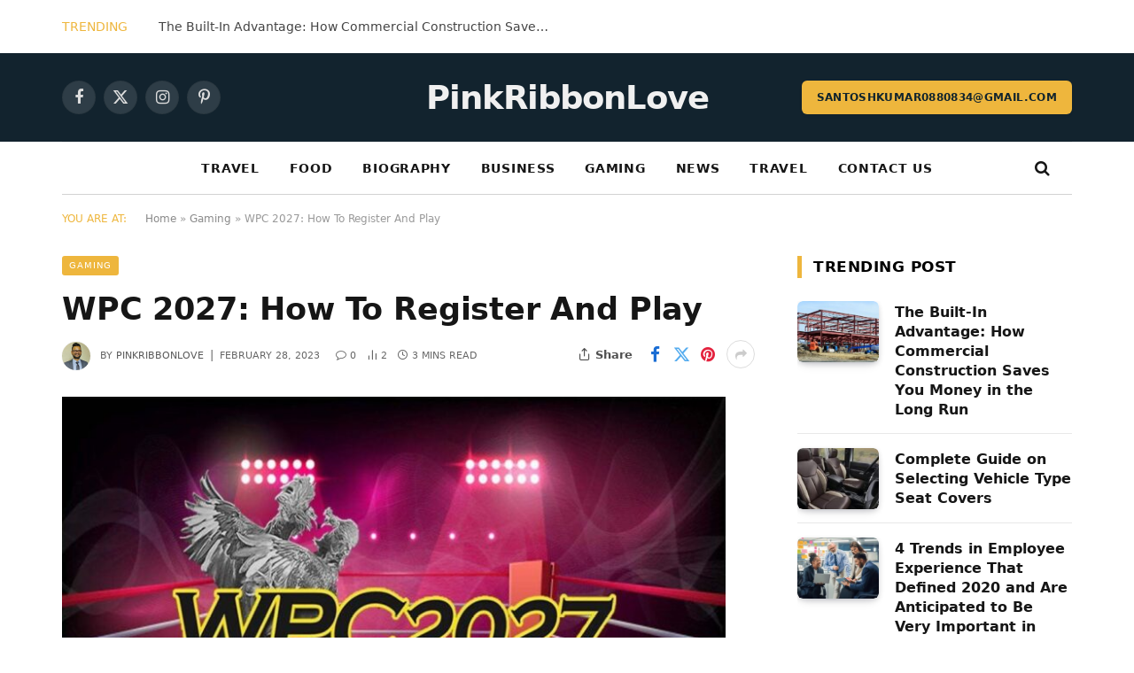

--- FILE ---
content_type: text/html; charset=UTF-8
request_url: https://www.pinkribbonlove.com/wpc-2027-how-to-register-and-play/
body_size: 24698
content:

<!DOCTYPE html>
<html lang="en-US" class="s-light site-s-light">

<head>

	<meta charset="UTF-8" />
	<meta name="viewport" content="width=device-width, initial-scale=1" />
	<meta name='robots' content='index, follow, max-image-preview:large, max-snippet:-1, max-video-preview:-1' />

	<!-- This site is optimized with the Yoast SEO Premium plugin v24.3 (Yoast SEO v24.3) - https://yoast.com/wordpress/plugins/seo/ -->
	<title>WPC2027: How To Register And Play</title><link rel="preload" as="image" imagesrcset="https://www.pinkribbonlove.com/wp-content/uploads/2023/02/WPC-2027-1024x576.jpg 1024w, https://www.pinkribbonlove.com/wp-content/uploads/2023/02/WPC-2027-300x169.jpg 300w, https://www.pinkribbonlove.com/wp-content/uploads/2023/02/WPC-2027-768x432.jpg 768w, https://www.pinkribbonlove.com/wp-content/uploads/2023/02/WPC-2027-150x84.jpg 150w, https://www.pinkribbonlove.com/wp-content/uploads/2023/02/WPC-2027-696x392.jpg 696w, https://www.pinkribbonlove.com/wp-content/uploads/2023/02/WPC-2027-1068x601.jpg 1068w, https://www.pinkribbonlove.com/wp-content/uploads/2023/02/WPC-2027.jpg 1200w" imagesizes="(max-width: 749px) 100vw, 749px" /><link rel="preload" as="font" href="https://www.pinkribbonlove.com/wp-content/themes/smart-mag/css/icons/fonts/ts-icons.woff2?v3.1" type="font/woff2" crossorigin="anonymous" />
	<meta name="description" content="WPC2027 is an online platform that welcomes participation from gamers all around the world. WPC2027 is an online platform." />
	<link rel="canonical" href="https://www.pinkribbonlove.com/wpc-2027-how-to-register-and-play/" />
	<meta property="og:locale" content="en_US" />
	<meta property="og:type" content="article" />
	<meta property="og:title" content="WPC 2027: How To Register And Play" />
	<meta property="og:description" content="WPC2027 is an online platform that welcomes participation from gamers all around the world. WPC2027 is an online platform." />
	<meta property="og:url" content="https://www.pinkribbonlove.com/wpc-2027-how-to-register-and-play/" />
	<meta property="og:site_name" content="pinkribbonlove" />
	<meta property="article:published_time" content="2023-02-28T11:36:44+00:00" />
	<meta property="article:modified_time" content="2023-04-20T12:19:48+00:00" />
	<meta property="og:image" content="https://www.pinkribbonlove.com/wp-content/uploads/2023/02/WPC-2027.jpg" />
	<meta property="og:image:width" content="1200" />
	<meta property="og:image:height" content="675" />
	<meta property="og:image:type" content="image/jpeg" />
	<meta name="author" content="pinkribbonlove" />
	<meta name="twitter:card" content="summary_large_image" />
	<meta name="twitter:label1" content="Written by" />
	<meta name="twitter:data1" content="pinkribbonlove" />
	<meta name="twitter:label2" content="Est. reading time" />
	<meta name="twitter:data2" content="3 minutes" />
	<script type="application/ld+json" class="yoast-schema-graph">{"@context":"https://schema.org","@graph":[{"@type":"WebPage","@id":"https://www.pinkribbonlove.com/wpc-2027-how-to-register-and-play/","url":"https://www.pinkribbonlove.com/wpc-2027-how-to-register-and-play/","name":"WPC2027: How To Register And Play","isPartOf":{"@id":"https://www.pinkribbonlove.com/#website"},"primaryImageOfPage":{"@id":"https://www.pinkribbonlove.com/wpc-2027-how-to-register-and-play/#primaryimage"},"image":{"@id":"https://www.pinkribbonlove.com/wpc-2027-how-to-register-and-play/#primaryimage"},"thumbnailUrl":"https://www.pinkribbonlove.com/wp-content/uploads/2023/02/WPC-2027.jpg","datePublished":"2023-02-28T11:36:44+00:00","dateModified":"2023-04-20T12:19:48+00:00","author":{"@id":"https://www.pinkribbonlove.com/#/schema/person/7295fcf542c98353344cb568ac5eb0a2"},"description":"WPC2027 is an online platform that welcomes participation from gamers all around the world. WPC2027 is an online platform.","breadcrumb":{"@id":"https://www.pinkribbonlove.com/wpc-2027-how-to-register-and-play/#breadcrumb"},"inLanguage":"en-US","potentialAction":[{"@type":"ReadAction","target":["https://www.pinkribbonlove.com/wpc-2027-how-to-register-and-play/"]}]},{"@type":"ImageObject","inLanguage":"en-US","@id":"https://www.pinkribbonlove.com/wpc-2027-how-to-register-and-play/#primaryimage","url":"https://www.pinkribbonlove.com/wp-content/uploads/2023/02/WPC-2027.jpg","contentUrl":"https://www.pinkribbonlove.com/wp-content/uploads/2023/02/WPC-2027.jpg","width":1200,"height":675,"caption":"WPC2027"},{"@type":"BreadcrumbList","@id":"https://www.pinkribbonlove.com/wpc-2027-how-to-register-and-play/#breadcrumb","itemListElement":[{"@type":"ListItem","position":1,"name":"Home","item":"https://www.pinkribbonlove.com/"},{"@type":"ListItem","position":2,"name":"Gaming","item":"https://www.pinkribbonlove.com/category/gaming/"},{"@type":"ListItem","position":3,"name":"WPC 2027: How To Register And Play"}]},{"@type":"WebSite","@id":"https://www.pinkribbonlove.com/#website","url":"https://www.pinkribbonlove.com/","name":"pinkribbonlove","description":"Just another WordPress site","potentialAction":[{"@type":"SearchAction","target":{"@type":"EntryPoint","urlTemplate":"https://www.pinkribbonlove.com/?s={search_term_string}"},"query-input":{"@type":"PropertyValueSpecification","valueRequired":true,"valueName":"search_term_string"}}],"inLanguage":"en-US"},{"@type":"Person","@id":"https://www.pinkribbonlove.com/#/schema/person/7295fcf542c98353344cb568ac5eb0a2","name":"pinkribbonlove","image":{"@type":"ImageObject","inLanguage":"en-US","@id":"https://www.pinkribbonlove.com/#/schema/person/image/","url":"https://secure.gravatar.com/avatar/ef1e4ad507227c20f30541b7290fea35b5c603c84339c9e29d848b21345fa2fd?s=96&d=mm&r=g","contentUrl":"https://secure.gravatar.com/avatar/ef1e4ad507227c20f30541b7290fea35b5c603c84339c9e29d848b21345fa2fd?s=96&d=mm&r=g","caption":"pinkribbonlove"},"sameAs":["https://pinkribbonlove.com"],"url":"https://www.pinkribbonlove.com/author/pinkribbonlove/"}]}</script>
	<!-- / Yoast SEO Premium plugin. -->


<link rel="alternate" title="oEmbed (JSON)" type="application/json+oembed" href="https://www.pinkribbonlove.com/wp-json/oembed/1.0/embed?url=https%3A%2F%2Fwww.pinkribbonlove.com%2Fwpc-2027-how-to-register-and-play%2F" />
<link rel="alternate" title="oEmbed (XML)" type="text/xml+oembed" href="https://www.pinkribbonlove.com/wp-json/oembed/1.0/embed?url=https%3A%2F%2Fwww.pinkribbonlove.com%2Fwpc-2027-how-to-register-and-play%2F&#038;format=xml" />
<style id='wp-img-auto-sizes-contain-inline-css' type='text/css'>
img:is([sizes=auto i],[sizes^="auto," i]){contain-intrinsic-size:3000px 1500px}
/*# sourceURL=wp-img-auto-sizes-contain-inline-css */
</style>
<style id='wp-emoji-styles-inline-css' type='text/css'>

	img.wp-smiley, img.emoji {
		display: inline !important;
		border: none !important;
		box-shadow: none !important;
		height: 1em !important;
		width: 1em !important;
		margin: 0 0.07em !important;
		vertical-align: -0.1em !important;
		background: none !important;
		padding: 0 !important;
	}
/*# sourceURL=wp-emoji-styles-inline-css */
</style>
<link rel='stylesheet' id='wp-block-library-css' href='https://www.pinkribbonlove.com/wp-includes/css/dist/block-library/style.min.css?ver=6.9' type='text/css' media='all' />
<style id='wp-block-heading-inline-css' type='text/css'>
h1:where(.wp-block-heading).has-background,h2:where(.wp-block-heading).has-background,h3:where(.wp-block-heading).has-background,h4:where(.wp-block-heading).has-background,h5:where(.wp-block-heading).has-background,h6:where(.wp-block-heading).has-background{padding:1.25em 2.375em}h1.has-text-align-left[style*=writing-mode]:where([style*=vertical-lr]),h1.has-text-align-right[style*=writing-mode]:where([style*=vertical-rl]),h2.has-text-align-left[style*=writing-mode]:where([style*=vertical-lr]),h2.has-text-align-right[style*=writing-mode]:where([style*=vertical-rl]),h3.has-text-align-left[style*=writing-mode]:where([style*=vertical-lr]),h3.has-text-align-right[style*=writing-mode]:where([style*=vertical-rl]),h4.has-text-align-left[style*=writing-mode]:where([style*=vertical-lr]),h4.has-text-align-right[style*=writing-mode]:where([style*=vertical-rl]),h5.has-text-align-left[style*=writing-mode]:where([style*=vertical-lr]),h5.has-text-align-right[style*=writing-mode]:where([style*=vertical-rl]),h6.has-text-align-left[style*=writing-mode]:where([style*=vertical-lr]),h6.has-text-align-right[style*=writing-mode]:where([style*=vertical-rl]){rotate:180deg}
/*# sourceURL=https://www.pinkribbonlove.com/wp-includes/blocks/heading/style.min.css */
</style>
<style id='wp-block-list-inline-css' type='text/css'>
ol,ul{box-sizing:border-box}:root :where(.wp-block-list.has-background){padding:1.25em 2.375em}
/*# sourceURL=https://www.pinkribbonlove.com/wp-includes/blocks/list/style.min.css */
</style>
<style id='wp-block-paragraph-inline-css' type='text/css'>
.is-small-text{font-size:.875em}.is-regular-text{font-size:1em}.is-large-text{font-size:2.25em}.is-larger-text{font-size:3em}.has-drop-cap:not(:focus):first-letter{float:left;font-size:8.4em;font-style:normal;font-weight:100;line-height:.68;margin:.05em .1em 0 0;text-transform:uppercase}body.rtl .has-drop-cap:not(:focus):first-letter{float:none;margin-left:.1em}p.has-drop-cap.has-background{overflow:hidden}:root :where(p.has-background){padding:1.25em 2.375em}:where(p.has-text-color:not(.has-link-color)) a{color:inherit}p.has-text-align-left[style*="writing-mode:vertical-lr"],p.has-text-align-right[style*="writing-mode:vertical-rl"]{rotate:180deg}
/*# sourceURL=https://www.pinkribbonlove.com/wp-includes/blocks/paragraph/style.min.css */
</style>
<style id='global-styles-inline-css' type='text/css'>
:root{--wp--preset--aspect-ratio--square: 1;--wp--preset--aspect-ratio--4-3: 4/3;--wp--preset--aspect-ratio--3-4: 3/4;--wp--preset--aspect-ratio--3-2: 3/2;--wp--preset--aspect-ratio--2-3: 2/3;--wp--preset--aspect-ratio--16-9: 16/9;--wp--preset--aspect-ratio--9-16: 9/16;--wp--preset--color--black: #000000;--wp--preset--color--cyan-bluish-gray: #abb8c3;--wp--preset--color--white: #ffffff;--wp--preset--color--pale-pink: #f78da7;--wp--preset--color--vivid-red: #cf2e2e;--wp--preset--color--luminous-vivid-orange: #ff6900;--wp--preset--color--luminous-vivid-amber: #fcb900;--wp--preset--color--light-green-cyan: #7bdcb5;--wp--preset--color--vivid-green-cyan: #00d084;--wp--preset--color--pale-cyan-blue: #8ed1fc;--wp--preset--color--vivid-cyan-blue: #0693e3;--wp--preset--color--vivid-purple: #9b51e0;--wp--preset--gradient--vivid-cyan-blue-to-vivid-purple: linear-gradient(135deg,rgb(6,147,227) 0%,rgb(155,81,224) 100%);--wp--preset--gradient--light-green-cyan-to-vivid-green-cyan: linear-gradient(135deg,rgb(122,220,180) 0%,rgb(0,208,130) 100%);--wp--preset--gradient--luminous-vivid-amber-to-luminous-vivid-orange: linear-gradient(135deg,rgb(252,185,0) 0%,rgb(255,105,0) 100%);--wp--preset--gradient--luminous-vivid-orange-to-vivid-red: linear-gradient(135deg,rgb(255,105,0) 0%,rgb(207,46,46) 100%);--wp--preset--gradient--very-light-gray-to-cyan-bluish-gray: linear-gradient(135deg,rgb(238,238,238) 0%,rgb(169,184,195) 100%);--wp--preset--gradient--cool-to-warm-spectrum: linear-gradient(135deg,rgb(74,234,220) 0%,rgb(151,120,209) 20%,rgb(207,42,186) 40%,rgb(238,44,130) 60%,rgb(251,105,98) 80%,rgb(254,248,76) 100%);--wp--preset--gradient--blush-light-purple: linear-gradient(135deg,rgb(255,206,236) 0%,rgb(152,150,240) 100%);--wp--preset--gradient--blush-bordeaux: linear-gradient(135deg,rgb(254,205,165) 0%,rgb(254,45,45) 50%,rgb(107,0,62) 100%);--wp--preset--gradient--luminous-dusk: linear-gradient(135deg,rgb(255,203,112) 0%,rgb(199,81,192) 50%,rgb(65,88,208) 100%);--wp--preset--gradient--pale-ocean: linear-gradient(135deg,rgb(255,245,203) 0%,rgb(182,227,212) 50%,rgb(51,167,181) 100%);--wp--preset--gradient--electric-grass: linear-gradient(135deg,rgb(202,248,128) 0%,rgb(113,206,126) 100%);--wp--preset--gradient--midnight: linear-gradient(135deg,rgb(2,3,129) 0%,rgb(40,116,252) 100%);--wp--preset--font-size--small: 13px;--wp--preset--font-size--medium: 20px;--wp--preset--font-size--large: 36px;--wp--preset--font-size--x-large: 42px;--wp--preset--spacing--20: 0.44rem;--wp--preset--spacing--30: 0.67rem;--wp--preset--spacing--40: 1rem;--wp--preset--spacing--50: 1.5rem;--wp--preset--spacing--60: 2.25rem;--wp--preset--spacing--70: 3.38rem;--wp--preset--spacing--80: 5.06rem;--wp--preset--shadow--natural: 6px 6px 9px rgba(0, 0, 0, 0.2);--wp--preset--shadow--deep: 12px 12px 50px rgba(0, 0, 0, 0.4);--wp--preset--shadow--sharp: 6px 6px 0px rgba(0, 0, 0, 0.2);--wp--preset--shadow--outlined: 6px 6px 0px -3px rgb(255, 255, 255), 6px 6px rgb(0, 0, 0);--wp--preset--shadow--crisp: 6px 6px 0px rgb(0, 0, 0);}:where(.is-layout-flex){gap: 0.5em;}:where(.is-layout-grid){gap: 0.5em;}body .is-layout-flex{display: flex;}.is-layout-flex{flex-wrap: wrap;align-items: center;}.is-layout-flex > :is(*, div){margin: 0;}body .is-layout-grid{display: grid;}.is-layout-grid > :is(*, div){margin: 0;}:where(.wp-block-columns.is-layout-flex){gap: 2em;}:where(.wp-block-columns.is-layout-grid){gap: 2em;}:where(.wp-block-post-template.is-layout-flex){gap: 1.25em;}:where(.wp-block-post-template.is-layout-grid){gap: 1.25em;}.has-black-color{color: var(--wp--preset--color--black) !important;}.has-cyan-bluish-gray-color{color: var(--wp--preset--color--cyan-bluish-gray) !important;}.has-white-color{color: var(--wp--preset--color--white) !important;}.has-pale-pink-color{color: var(--wp--preset--color--pale-pink) !important;}.has-vivid-red-color{color: var(--wp--preset--color--vivid-red) !important;}.has-luminous-vivid-orange-color{color: var(--wp--preset--color--luminous-vivid-orange) !important;}.has-luminous-vivid-amber-color{color: var(--wp--preset--color--luminous-vivid-amber) !important;}.has-light-green-cyan-color{color: var(--wp--preset--color--light-green-cyan) !important;}.has-vivid-green-cyan-color{color: var(--wp--preset--color--vivid-green-cyan) !important;}.has-pale-cyan-blue-color{color: var(--wp--preset--color--pale-cyan-blue) !important;}.has-vivid-cyan-blue-color{color: var(--wp--preset--color--vivid-cyan-blue) !important;}.has-vivid-purple-color{color: var(--wp--preset--color--vivid-purple) !important;}.has-black-background-color{background-color: var(--wp--preset--color--black) !important;}.has-cyan-bluish-gray-background-color{background-color: var(--wp--preset--color--cyan-bluish-gray) !important;}.has-white-background-color{background-color: var(--wp--preset--color--white) !important;}.has-pale-pink-background-color{background-color: var(--wp--preset--color--pale-pink) !important;}.has-vivid-red-background-color{background-color: var(--wp--preset--color--vivid-red) !important;}.has-luminous-vivid-orange-background-color{background-color: var(--wp--preset--color--luminous-vivid-orange) !important;}.has-luminous-vivid-amber-background-color{background-color: var(--wp--preset--color--luminous-vivid-amber) !important;}.has-light-green-cyan-background-color{background-color: var(--wp--preset--color--light-green-cyan) !important;}.has-vivid-green-cyan-background-color{background-color: var(--wp--preset--color--vivid-green-cyan) !important;}.has-pale-cyan-blue-background-color{background-color: var(--wp--preset--color--pale-cyan-blue) !important;}.has-vivid-cyan-blue-background-color{background-color: var(--wp--preset--color--vivid-cyan-blue) !important;}.has-vivid-purple-background-color{background-color: var(--wp--preset--color--vivid-purple) !important;}.has-black-border-color{border-color: var(--wp--preset--color--black) !important;}.has-cyan-bluish-gray-border-color{border-color: var(--wp--preset--color--cyan-bluish-gray) !important;}.has-white-border-color{border-color: var(--wp--preset--color--white) !important;}.has-pale-pink-border-color{border-color: var(--wp--preset--color--pale-pink) !important;}.has-vivid-red-border-color{border-color: var(--wp--preset--color--vivid-red) !important;}.has-luminous-vivid-orange-border-color{border-color: var(--wp--preset--color--luminous-vivid-orange) !important;}.has-luminous-vivid-amber-border-color{border-color: var(--wp--preset--color--luminous-vivid-amber) !important;}.has-light-green-cyan-border-color{border-color: var(--wp--preset--color--light-green-cyan) !important;}.has-vivid-green-cyan-border-color{border-color: var(--wp--preset--color--vivid-green-cyan) !important;}.has-pale-cyan-blue-border-color{border-color: var(--wp--preset--color--pale-cyan-blue) !important;}.has-vivid-cyan-blue-border-color{border-color: var(--wp--preset--color--vivid-cyan-blue) !important;}.has-vivid-purple-border-color{border-color: var(--wp--preset--color--vivid-purple) !important;}.has-vivid-cyan-blue-to-vivid-purple-gradient-background{background: var(--wp--preset--gradient--vivid-cyan-blue-to-vivid-purple) !important;}.has-light-green-cyan-to-vivid-green-cyan-gradient-background{background: var(--wp--preset--gradient--light-green-cyan-to-vivid-green-cyan) !important;}.has-luminous-vivid-amber-to-luminous-vivid-orange-gradient-background{background: var(--wp--preset--gradient--luminous-vivid-amber-to-luminous-vivid-orange) !important;}.has-luminous-vivid-orange-to-vivid-red-gradient-background{background: var(--wp--preset--gradient--luminous-vivid-orange-to-vivid-red) !important;}.has-very-light-gray-to-cyan-bluish-gray-gradient-background{background: var(--wp--preset--gradient--very-light-gray-to-cyan-bluish-gray) !important;}.has-cool-to-warm-spectrum-gradient-background{background: var(--wp--preset--gradient--cool-to-warm-spectrum) !important;}.has-blush-light-purple-gradient-background{background: var(--wp--preset--gradient--blush-light-purple) !important;}.has-blush-bordeaux-gradient-background{background: var(--wp--preset--gradient--blush-bordeaux) !important;}.has-luminous-dusk-gradient-background{background: var(--wp--preset--gradient--luminous-dusk) !important;}.has-pale-ocean-gradient-background{background: var(--wp--preset--gradient--pale-ocean) !important;}.has-electric-grass-gradient-background{background: var(--wp--preset--gradient--electric-grass) !important;}.has-midnight-gradient-background{background: var(--wp--preset--gradient--midnight) !important;}.has-small-font-size{font-size: var(--wp--preset--font-size--small) !important;}.has-medium-font-size{font-size: var(--wp--preset--font-size--medium) !important;}.has-large-font-size{font-size: var(--wp--preset--font-size--large) !important;}.has-x-large-font-size{font-size: var(--wp--preset--font-size--x-large) !important;}
/*# sourceURL=global-styles-inline-css */
</style>

<style id='classic-theme-styles-inline-css' type='text/css'>
/*! This file is auto-generated */
.wp-block-button__link{color:#fff;background-color:#32373c;border-radius:9999px;box-shadow:none;text-decoration:none;padding:calc(.667em + 2px) calc(1.333em + 2px);font-size:1.125em}.wp-block-file__button{background:#32373c;color:#fff;text-decoration:none}
/*# sourceURL=/wp-includes/css/classic-themes.min.css */
</style>
<link rel='stylesheet' id='smartmag-core-css' href='https://www.pinkribbonlove.com/wp-content/themes/smart-mag/style.css?ver=10.2.1' type='text/css' media='all' />
<style id='smartmag-core-inline-css' type='text/css'>
:root { --c-main: #eeb63d;
--c-main-rgb: 238,182,61;
--text-font: "Outfit", system-ui, -apple-system, "Segoe UI", Arial, sans-serif;
--body-font: "Outfit", system-ui, -apple-system, "Segoe UI", Arial, sans-serif;
--main-width: 1140px;
--c-post-meta: #666666;
--c-excerpts: #424449;
--excerpt-size: 15px;
--post-content-gaps: 1.4em; }
.post-title:not(._) { font-weight: 600; }
:root { --wrap-padding: 36px; }
:root { --sidebar-width: 310px; }
.ts-row, .has-el-gap { --sidebar-c-width: calc(var(--sidebar-width) + var(--grid-gutter-h) + var(--sidebar-c-pad)); }
:root { --sidebar-pad: 30px; --sidebar-sep-pad: 30px; }
.smart-head-main .smart-head-top { --head-h: 60px; background-color: #ffffff; }
.smart-head-main .smart-head-mid { --head-h: 100px; }
.s-dark .smart-head-main .smart-head-mid,
.smart-head-main .s-dark.smart-head-mid { background-color: #12232e; }
.smart-head-main .smart-head-bot { border-top-color: #ededed; }
.s-dark .smart-head-main .smart-head-bot,
.smart-head-main .s-dark.smart-head-bot { border-top-color: #4f4f4f; }
.smart-head-main .smart-head-bot { border-bottom-width: 1px; border-bottom-color: #d3d3d3; }
.navigation { font-family: var(--body-font); }
.navigation-main .menu > li > a { font-weight: bold; letter-spacing: 0.05em; }
.off-canvas { background-color: #060d11; }
.navigation-small { font-family: var(--body-font); }
.navigation-small .menu > li > a { font-size: 15px; font-weight: 500; }
.smart-head-main .spc-social { --spc-social-fs: 18px; }
.smart-head-main .smart-head-top { --search-icon-size: 16px; }
.smart-head-main .offcanvas-toggle { transform: scale(0.70); }
.s-dark .smart-head .ts-button1,
.smart-head .s-dark .ts-button1 { color: #11242d; background-color: var(--c-main); }
.smart-head .ts-button1 { border-radius: 6px; }
.smart-head .h-text { font-family: var(--body-font); font-size: 14px; font-weight: bold; color: #dfaa3d; }
.upper-footer .block-head .heading { font-family: var(--body-font); }
.post-meta { font-family: "Roboto", system-ui, -apple-system, "Segoe UI", Arial, sans-serif; }
.post-meta .meta-item, .post-meta .text-in { font-size: 10px; font-weight: normal; text-transform: uppercase; }
.post-meta .text-in, .post-meta .post-cat > a { font-size: 10px; }
.post-meta .post-cat > a { font-weight: bold; text-transform: uppercase; }
.s-light .block-wrap.s-dark { --c-post-meta: var(--c-contrast-450); }
.post-meta .post-author > a { color: #595959; }
.s-dark .post-meta .post-author > a { color: #dddddd; }
.post-meta { --p-meta-sep: "\007C"; --p-meta-sep-pad: 7px; }
.post-meta .meta-item:before { transform: scale(1.15); }
.l-post { --media-radius: 6px; }
.cat-labels .category { font-size: 10px; letter-spacing: 0.1em; background-color: var(--c-main); border-radius: 3px; }
.block-head .heading { font-family: var(--body-font); }
.block-head-b .heading { font-family: "Roboto", system-ui, -apple-system, "Segoe UI", Arial, sans-serif; font-size: 19px; font-weight: bold; text-transform: initial; }
.block-head-b { --space-below: 16px; }
.block-head-c { --line-weight: 3px; }
.block-head-c2 { --line-weight: 3px; }
.block-head-f .heading { text-transform: uppercase; }
.block-head-f { --c-border: #ffffff; }
.s-dark .block-head-f { --c-border: #eaeaea; }
.block-head-h { --border-weight: 2px; --c-border: var(--c-main); }
.block-head-i .heading { font-size: 17px; font-weight: bold; }
.block-head-i { --line-weight: 5px; }
.block-head-i .heading { color: #000000; }
.load-button { background-color: var(--c-main); border-radius: 6px; }
.loop-grid .ratio-is-custom { padding-bottom: calc(100% / 1.68); }
.loop-grid-base .post-title { font-size: 18px; }
.loop-grid-sm .post-title { font-size: 17px; }
.has-nums .l-post { --num-font: var(--body-font); }
.has-nums-a .l-post .post-title:before,
.has-nums-b .l-post .content:before { font-size: 26px; font-weight: 500; }
.has-nums-c .l-post .post-title:before,
.has-nums-c .l-post .content:before { font-size: 17px; }
.has-nums:not(.has-nums-c) { --num-color: var(--c-main); }
.has-nums-a .l-post .post-title:before,
.has-nums-b .l-post .content:before { content: counter(ts-loop) "."; }
.loop-list .ratio-is-custom { padding-bottom: calc(100% / 1.575); }
.list-post { --list-p-media-width: 44%; --list-p-media-max-width: 85%; }
.list-post .media:not(i) { --list-p-media-max-width: 44%; }
.loop-small .post-title { font-size: 16px; }
.loop-small .media { width: 36%; max-width: 50%; }
.loop-small .media:not(i) { max-width: 92px; }
.post-meta-single .meta-item, .post-meta-single .text-in { font-size: 11px; }
.entry-content { font-size: 17px; }
.entry-content p { --post-content-gaps: 1.2em; }
.a-wrap-1 { background-color: #02001c; }
@media (min-width: 941px) and (max-width: 1200px) { .ts-row, .has-el-gap { --sidebar-c-width: calc(var(--sidebar-width) + var(--grid-gutter-h) + var(--sidebar-c-pad)); }
.navigation-small .menu > li > a { font-size: calc(10px + (15px - 10px) * .7); } }
@media (min-width: 768px) and (max-width: 940px) { .ts-contain, .main { padding-left: 35px; padding-right: 35px; }
.layout-boxed-inner { --wrap-padding: 35px; }
:root { --wrap-padding: 35px; } }
@media (max-width: 767px) { .ts-contain, .main { padding-left: 25px; padding-right: 25px; }
.layout-boxed-inner { --wrap-padding: 25px; }
:root { --wrap-padding: 25px; } }
@media (min-width: 940px) and (max-width: 1300px) { :root { --wrap-padding: min(36px, 5vw); } }


/*# sourceURL=smartmag-core-inline-css */
</style>
<link rel='stylesheet' id='smartmag-magnific-popup-css' href='https://www.pinkribbonlove.com/wp-content/themes/smart-mag/css/lightbox.css?ver=10.2.1' type='text/css' media='all' />
<link rel='stylesheet' id='smartmag-icons-css' href='https://www.pinkribbonlove.com/wp-content/themes/smart-mag/css/icons/icons.css?ver=10.2.1' type='text/css' media='all' />
<script type="text/javascript" id="smartmag-lazy-inline-js-after">
/* <![CDATA[ */
/**
 * @copyright ThemeSphere
 * @preserve
 */
var BunyadLazy={};BunyadLazy.load=function(){function a(e,n){var t={};e.dataset.bgset&&e.dataset.sizes?(t.sizes=e.dataset.sizes,t.srcset=e.dataset.bgset):t.src=e.dataset.bgsrc,function(t){var a=t.dataset.ratio;if(0<a){const e=t.parentElement;if(e.classList.contains("media-ratio")){const n=e.style;n.getPropertyValue("--a-ratio")||(n.paddingBottom=100/a+"%")}}}(e);var a,o=document.createElement("img");for(a in o.onload=function(){var t="url('"+(o.currentSrc||o.src)+"')",a=e.style;a.backgroundImage!==t&&requestAnimationFrame(()=>{a.backgroundImage=t,n&&n()}),o.onload=null,o.onerror=null,o=null},o.onerror=o.onload,t)o.setAttribute(a,t[a]);o&&o.complete&&0<o.naturalWidth&&o.onload&&o.onload()}function e(t){t.dataset.loaded||a(t,()=>{document.dispatchEvent(new Event("lazyloaded")),t.dataset.loaded=1})}function n(t){"complete"===document.readyState?t():window.addEventListener("load",t)}return{initEarly:function(){var t,a=()=>{document.querySelectorAll(".img.bg-cover:not(.lazyload)").forEach(e)};"complete"!==document.readyState?(t=setInterval(a,150),n(()=>{a(),clearInterval(t)})):a()},callOnLoad:n,initBgImages:function(t){t&&n(()=>{document.querySelectorAll(".img.bg-cover").forEach(e)})},bgLoad:a}}(),BunyadLazy.load.initEarly();
//# sourceURL=smartmag-lazy-inline-js-after
/* ]]> */
</script>
<script type="text/javascript" src="https://www.pinkribbonlove.com/wp-content/plugins/sphere-post-views/assets/js/post-views.js?ver=1.0.1" id="sphere-post-views-js"></script>
<script type="text/javascript" id="sphere-post-views-js-after">
/* <![CDATA[ */
var Sphere_PostViews = {"ajaxUrl":"https:\/\/www.pinkribbonlove.com\/wp-admin\/admin-ajax.php?sphere_post_views=1","sampling":0,"samplingRate":10,"repeatCountDelay":0,"postID":983,"token":"2cbc40b652"}
//# sourceURL=sphere-post-views-js-after
/* ]]> */
</script>
<script type="text/javascript" src="https://www.pinkribbonlove.com/wp-includes/js/jquery/jquery.min.js?ver=3.7.1" id="jquery-core-js"></script>
<script type="text/javascript" src="https://www.pinkribbonlove.com/wp-includes/js/jquery/jquery-migrate.min.js?ver=3.4.1" id="jquery-migrate-js"></script>
<link rel="https://api.w.org/" href="https://www.pinkribbonlove.com/wp-json/" /><link rel="alternate" title="JSON" type="application/json" href="https://www.pinkribbonlove.com/wp-json/wp/v2/posts/983" /><link rel="EditURI" type="application/rsd+xml" title="RSD" href="https://www.pinkribbonlove.com/xmlrpc.php?rsd" />
<meta name="generator" content="WordPress 6.9" />
<link rel='shortlink' href='https://www.pinkribbonlove.com/?p=983' />

		<script>
		var BunyadSchemeKey = 'bunyad-scheme';
		(() => {
			const d = document.documentElement;
			const c = d.classList;
			var scheme = localStorage.getItem(BunyadSchemeKey);
			
			if (scheme) {
				d.dataset.origClass = c;
				scheme === 'dark' ? c.remove('s-light', 'site-s-light') : c.remove('s-dark', 'site-s-dark');
				c.add('site-s-' + scheme, 's-' + scheme);
			}
		})();
		</script>
		<meta name="generator" content="Elementor 3.27.2; features: e_font_icon_svg, additional_custom_breakpoints; settings: css_print_method-external, google_font-enabled, font_display-swap">
			<style>
				.e-con.e-parent:nth-of-type(n+4):not(.e-lazyloaded):not(.e-no-lazyload),
				.e-con.e-parent:nth-of-type(n+4):not(.e-lazyloaded):not(.e-no-lazyload) * {
					background-image: none !important;
				}
				@media screen and (max-height: 1024px) {
					.e-con.e-parent:nth-of-type(n+3):not(.e-lazyloaded):not(.e-no-lazyload),
					.e-con.e-parent:nth-of-type(n+3):not(.e-lazyloaded):not(.e-no-lazyload) * {
						background-image: none !important;
					}
				}
				@media screen and (max-height: 640px) {
					.e-con.e-parent:nth-of-type(n+2):not(.e-lazyloaded):not(.e-no-lazyload),
					.e-con.e-parent:nth-of-type(n+2):not(.e-lazyloaded):not(.e-no-lazyload) * {
						background-image: none !important;
					}
				}
			</style>
			<link rel="icon" href="https://www.pinkribbonlove.com/wp-content/uploads/2023/03/cropped-pinkribbonlove-favicon-v1-32x32.png" sizes="32x32" />
<link rel="icon" href="https://www.pinkribbonlove.com/wp-content/uploads/2023/03/cropped-pinkribbonlove-favicon-v1-192x192.png" sizes="192x192" />
<link rel="apple-touch-icon" href="https://www.pinkribbonlove.com/wp-content/uploads/2023/03/cropped-pinkribbonlove-favicon-v1-180x180.png" />
<meta name="msapplication-TileImage" content="https://www.pinkribbonlove.com/wp-content/uploads/2023/03/cropped-pinkribbonlove-favicon-v1-270x270.png" />


</head>

<body class="wp-singular post-template-default single single-post postid-983 single-format-standard wp-theme-smart-mag right-sidebar post-layout-modern post-cat-29 has-lb has-lb-sm ts-img-hov-fade layout-normal elementor-default elementor-kit-1176">



<div class="main-wrap">

	
<div class="off-canvas-backdrop"></div>
<div class="mobile-menu-container off-canvas s-dark" id="off-canvas">

	<div class="off-canvas-head">
		<a href="#" class="close">
			<span class="visuallyhidden">Close Menu</span>
			<i class="tsi tsi-times"></i>
		</a>

		<div class="ts-logo">
					</div>
	</div>

	<div class="off-canvas-content">

		
			<ul id="menu-td-demo-header-menu" class="mobile-menu"><li id="menu-item-91" class="menu-item menu-item-type-taxonomy menu-item-object-category menu-item-91"><a href="https://www.pinkribbonlove.com/category/travel/">Travel</a></li>
<li id="menu-item-93" class="menu-item menu-item-type-taxonomy menu-item-object-category menu-item-93"><a href="https://www.pinkribbonlove.com/category/food/">Food</a></li>
<li id="menu-item-314" class="menu-item menu-item-type-taxonomy menu-item-object-category menu-item-314"><a href="https://www.pinkribbonlove.com/category/biography/">Biography</a></li>
<li id="menu-item-315" class="menu-item menu-item-type-taxonomy menu-item-object-category menu-item-315"><a href="https://www.pinkribbonlove.com/category/business/">Business</a></li>
<li id="menu-item-316" class="menu-item menu-item-type-taxonomy menu-item-object-category current-post-ancestor current-menu-parent current-post-parent menu-item-316"><a href="https://www.pinkribbonlove.com/category/gaming/">Gaming</a></li>
<li id="menu-item-317" class="menu-item menu-item-type-taxonomy menu-item-object-category menu-item-317"><a href="https://www.pinkribbonlove.com/category/news/">News</a></li>
<li id="menu-item-319" class="menu-item menu-item-type-taxonomy menu-item-object-category menu-item-319"><a href="https://www.pinkribbonlove.com/category/travel/">Travel</a></li>
<li id="menu-item-1142" class="menu-item menu-item-type-post_type menu-item-object-page menu-item-1142"><a href="https://www.pinkribbonlove.com/contact-us/">Contact us</a></li>
</ul>
		
		
		
		<div class="spc-social-block spc-social spc-social-b smart-head-social">
		
			
				<a href="#" class="link service s-facebook" target="_blank" rel="nofollow noopener">
					<i class="icon tsi tsi-facebook"></i>					<span class="visuallyhidden">Facebook</span>
				</a>
									
			
				<a href="#" class="link service s-twitter" target="_blank" rel="nofollow noopener">
					<i class="icon tsi tsi-twitter"></i>					<span class="visuallyhidden">X (Twitter)</span>
				</a>
									
			
				<a href="#" class="link service s-instagram" target="_blank" rel="nofollow noopener">
					<i class="icon tsi tsi-instagram"></i>					<span class="visuallyhidden">Instagram</span>
				</a>
									
			
		</div>

		
	</div>

</div>
<div class="smart-head smart-head-b smart-head-main" id="smart-head" data-sticky="auto" data-sticky-type="smart" data-sticky-full>
	
	<div class="smart-head-row smart-head-top is-light smart-head-row-full">

		<div class="inner wrap">

							
				<div class="items items-left ">
				
<div class="trending-ticker" data-delay="8">
	<span class="heading">Trending</span>

	<ul>
				
			<li><a href="https://www.pinkribbonlove.com/the-built-in-advantage-how-commercial-construction-saves-you-money-in-the-long-run/" class="post-link">The Built-In Advantage: How Commercial Construction Saves You Money in the Long Run</a></li>
		
				
			<li><a href="https://www.pinkribbonlove.com/complete-guide-on-selecting-vehicle-type-seat-covers/" class="post-link">Complete Guide on Selecting Vehicle Type Seat Covers</a></li>
		
				
			<li><a href="https://www.pinkribbonlove.com/4-trends-in-employee-experience-that-defined-2020-and-are-anticipated-to-be-very-important-in-2024/" class="post-link">4 Trends in Employee Experience That Defined 2020 and Are Anticipated to Be Very Important in 2024</a></li>
		
				
			<li><a href="https://www.pinkribbonlove.com/ways-to-tell-if-you-are-ready-to-date-again/" class="post-link">Ways to Tell if You Are Ready to Date Again</a></li>
		
				
			<li><a href="https://www.pinkribbonlove.com/essential-advantages-of-the-dementia-senior-care/" class="post-link">Essential Advantages Of The Dementia Senior Care</a></li>
		
				
			<li><a href="https://www.pinkribbonlove.com/what-are-percocets-what-do-you-need-to-know-about-this-drug/" class="post-link">What are Percocets? What do you need to know about this drug?</a></li>
		
				
			<li><a href="https://www.pinkribbonlove.com/not-able-to-crack-the-five-worded-wordle-code-try-hard-guides-wordle-now-details-here/" class="post-link">Not Able to Crack the Five-worded Wordle Code? Try Hard Guides Wordle Now! Details Here</a></li>
		
				
			<li><a href="https://www.pinkribbonlove.com/bpo-telpro/" class="post-link">An Inside Look at BPO.TelPro: The Business World&#8217;s Best Kept Secret</a></li>
		
				
			</ul>
</div>
				</div>

							
				<div class="items items-center empty">
								</div>

							
				<div class="items items-right empty">
								</div>

						
		</div>
	</div>

	
	<div class="smart-head-row smart-head-mid smart-head-row-3 s-dark smart-head-row-full">

		<div class="inner wrap">

							
				<div class="items items-left ">
				
		<div class="spc-social-block spc-social spc-social-b smart-head-social">
		
			
				<a href="#" class="link service s-facebook" target="_blank" rel="nofollow noopener">
					<i class="icon tsi tsi-facebook"></i>					<span class="visuallyhidden">Facebook</span>
				</a>
									
			
				<a href="#" class="link service s-twitter" target="_blank" rel="nofollow noopener">
					<i class="icon tsi tsi-twitter"></i>					<span class="visuallyhidden">X (Twitter)</span>
				</a>
									
			
				<a href="#" class="link service s-instagram" target="_blank" rel="nofollow noopener">
					<i class="icon tsi tsi-instagram"></i>					<span class="visuallyhidden">Instagram</span>
				</a>
									
			
				<a href="#" class="link service s-pinterest" target="_blank" rel="nofollow noopener">
					<i class="icon tsi tsi-pinterest-p"></i>					<span class="visuallyhidden">Pinterest</span>
				</a>
									
			
		</div>

						</div>

							
				<div class="items items-center ">
					<a href="https://www.pinkribbonlove.com/" title="pinkribbonlove" rel="home" class="logo-link ts-logo text-logo">
		<span>
			
				PinkRibbonLove
					</span>
	</a>				</div>

							
				<div class="items items-right ">
				
	<a href="mailto:santoshkumar0880834@gmail.com" class="ts-button ts-button-a ts-button1">
		santoshkumar0880834@gmail.com	</a>
				</div>

						
		</div>
	</div>

	
	<div class="smart-head-row smart-head-bot smart-head-row-3 is-light has-center-nav wrap">

		<div class="inner full">

							
				<div class="items items-left empty">
								</div>

							
				<div class="items items-center ">
					<div class="nav-wrap">
		<nav class="navigation navigation-main nav-hov-a">
			<ul id="menu-td-demo-header-menu-1" class="menu"><li class="menu-item menu-item-type-taxonomy menu-item-object-category menu-cat-12 menu-item-91"><a href="https://www.pinkribbonlove.com/category/travel/">Travel</a></li>
<li class="menu-item menu-item-type-taxonomy menu-item-object-category menu-cat-6 menu-item-93"><a href="https://www.pinkribbonlove.com/category/food/">Food</a></li>
<li class="menu-item menu-item-type-taxonomy menu-item-object-category menu-cat-40 menu-item-314"><a href="https://www.pinkribbonlove.com/category/biography/">Biography</a></li>
<li class="menu-item menu-item-type-taxonomy menu-item-object-category menu-cat-16 menu-item-315"><a href="https://www.pinkribbonlove.com/category/business/">Business</a></li>
<li class="menu-item menu-item-type-taxonomy menu-item-object-category current-post-ancestor current-menu-parent current-post-parent menu-cat-29 menu-item-316"><a href="https://www.pinkribbonlove.com/category/gaming/">Gaming</a></li>
<li class="menu-item menu-item-type-taxonomy menu-item-object-category menu-cat-9 menu-item-317"><a href="https://www.pinkribbonlove.com/category/news/">News</a></li>
<li class="menu-item menu-item-type-taxonomy menu-item-object-category menu-cat-12 menu-item-319"><a href="https://www.pinkribbonlove.com/category/travel/">Travel</a></li>
<li class="menu-item menu-item-type-post_type menu-item-object-page menu-item-1142"><a href="https://www.pinkribbonlove.com/contact-us/">Contact us</a></li>
</ul>		</nav>
	</div>
				</div>

							
				<div class="items items-right ">
				

	<a href="#" class="search-icon has-icon-only is-icon" title="Search">
		<i class="tsi tsi-search"></i>
	</a>

				</div>

						
		</div>
	</div>

	</div>
<div class="smart-head smart-head-a smart-head-mobile" id="smart-head-mobile" data-sticky="mid" data-sticky-type="smart" data-sticky-full>
	
	<div class="smart-head-row smart-head-mid smart-head-row-3 s-dark smart-head-row-full">

		<div class="inner wrap">

							
				<div class="items items-left ">
				
<button class="offcanvas-toggle has-icon" type="button" aria-label="Menu">
	<span class="hamburger-icon hamburger-icon-a">
		<span class="inner"></span>
	</span>
</button>				</div>

							
				<div class="items items-center ">
					<a href="https://www.pinkribbonlove.com/" title="pinkribbonlove" rel="home" class="logo-link ts-logo text-logo">
		<span>
			
				PinkRibbonLove
					</span>
	</a>				</div>

							
				<div class="items items-right ">
				

	<a href="#" class="search-icon has-icon-only is-icon" title="Search">
		<i class="tsi tsi-search"></i>
	</a>

				</div>

						
		</div>
	</div>

	</div>
<nav class="breadcrumbs is-full-width breadcrumbs-a" id="breadcrumb"><div class="inner ts-contain "><span class="label">You are at:</span><span><span><a href="https://www.pinkribbonlove.com/">Home</a></span> » <span><a href="https://www.pinkribbonlove.com/category/gaming/">Gaming</a></span> » <span class="breadcrumb_last" aria-current="page">WPC 2027: How To Register And Play</span></span></div></nav>
<div class="main ts-contain cf right-sidebar">
	
		

<div class="ts-row">
	<div class="col-8 main-content s-post-contain">

					<div class="the-post-header s-head-modern s-head-modern-a has-share-meta-right">
	<div class="post-meta post-meta-a post-meta-left post-meta-single has-below"><div class="post-meta-items meta-above"><span class="meta-item cat-labels">
						
						<a href="https://www.pinkribbonlove.com/category/gaming/" class="category term-color-29" rel="category">Gaming</a>
					</span>
					</div><h1 class="is-title post-title">WPC 2027: How To Register And Play</h1><div class="meta-below-has-right"><div class="post-meta-items meta-below has-author-img"><span class="meta-item post-author has-img"><img alt='pinkribbonlove' src='https://secure.gravatar.com/avatar/ef1e4ad507227c20f30541b7290fea35b5c603c84339c9e29d848b21345fa2fd?s=32&#038;d=mm&#038;r=g' srcset='https://secure.gravatar.com/avatar/ef1e4ad507227c20f30541b7290fea35b5c603c84339c9e29d848b21345fa2fd?s=64&#038;d=mm&#038;r=g 2x' class='avatar avatar-32 photo' height='32' width='32' decoding='async'/><span class="by">By</span> <a href="https://www.pinkribbonlove.com/author/pinkribbonlove/" title="Posts by pinkribbonlove" rel="author">pinkribbonlove</a></span><span class="meta-item has-next-icon date"><time class="post-date" datetime="2023-02-28T11:36:44+00:00">February 28, 2023</time></span><span class="has-next-icon meta-item comments has-icon"><a href="https://www.pinkribbonlove.com/wpc-2027-how-to-register-and-play/#respond"><i class="tsi tsi-comment-o"></i>0</a></span><span title="2 Article Views" class="has-next-icon meta-item post-views has-icon"><i class="tsi tsi-bar-chart-2"></i>2</span><span class="meta-item read-time has-icon"><i class="tsi tsi-clock"></i>3 Mins Read</span></div> 
	<div class="post-share post-share-b spc-social-colors  post-share-b4">

					<span class="share-text">
				<i class="icon tsi tsi-share1"></i>
				Share			</span>
				
		
				
			<a href="https://www.facebook.com/sharer.php?u=https%3A%2F%2Fwww.pinkribbonlove.com%2Fwpc-2027-how-to-register-and-play%2F" class="cf service s-facebook service-lg" 
				title="Share on Facebook" target="_blank" rel="nofollow noopener">
				<i class="tsi tsi-facebook"></i>
				<span class="label">Facebook</span>
							</a>
				
				
			<a href="https://twitter.com/intent/tweet?url=https%3A%2F%2Fwww.pinkribbonlove.com%2Fwpc-2027-how-to-register-and-play%2F&#038;text=WPC%202027%3A%20How%20To%20Register%20And%20Play" class="cf service s-twitter service-lg" 
				title="Share on X (Twitter)" target="_blank" rel="nofollow noopener">
				<i class="tsi tsi-twitter"></i>
				<span class="label">Twitter</span>
							</a>
				
				
			<a href="https://pinterest.com/pin/create/button/?url=https%3A%2F%2Fwww.pinkribbonlove.com%2Fwpc-2027-how-to-register-and-play%2F&#038;media=https%3A%2F%2Fwww.pinkribbonlove.com%2Fwp-content%2Fuploads%2F2023%2F02%2FWPC-2027.jpg&#038;description=WPC%202027%3A%20How%20To%20Register%20And%20Play" class="cf service s-pinterest service-lg" 
				title="Share on Pinterest" target="_blank" rel="nofollow noopener">
				<i class="tsi tsi-pinterest"></i>
				<span class="label">Pinterest</span>
							</a>
				
				
			<a href="https://www.linkedin.com/shareArticle?mini=true&#038;url=https%3A%2F%2Fwww.pinkribbonlove.com%2Fwpc-2027-how-to-register-and-play%2F" class="cf service s-linkedin service-sm" 
				title="Share on LinkedIn" target="_blank" rel="nofollow noopener">
				<i class="tsi tsi-linkedin"></i>
				<span class="label">LinkedIn</span>
							</a>
				
				
			<a href="https://www.tumblr.com/share/link?url=https%3A%2F%2Fwww.pinkribbonlove.com%2Fwpc-2027-how-to-register-and-play%2F&#038;name=WPC%202027%3A%20How%20To%20Register%20And%20Play" class="cf service s-tumblr service-sm" 
				title="Share on Tumblr" target="_blank" rel="nofollow noopener">
				<i class="tsi tsi-tumblr"></i>
				<span class="label">Tumblr</span>
							</a>
				
				
			<a href="mailto:?subject=WPC%202027%3A%20How%20To%20Register%20And%20Play&#038;body=https%3A%2F%2Fwww.pinkribbonlove.com%2Fwpc-2027-how-to-register-and-play%2F" class="cf service s-email service-sm" 
				title="Share via Email" target="_blank" rel="nofollow noopener">
				<i class="tsi tsi-envelope-o"></i>
				<span class="label">Email</span>
							</a>
				
		
				
					<a href="#" class="show-more" title="Show More Social Sharing"><i class="tsi tsi-share"></i></a>
		
				
	</div>

</div></div>	
	
</div>		
					<div class="single-featured">	
	<div class="featured">
				
			<a href="https://www.pinkribbonlove.com/wp-content/uploads/2023/02/WPC-2027.jpg" class="image-link" title="WPC 2027: How To Register And Play"><img fetchpriority="high" width="749" height="421" src="https://www.pinkribbonlove.com/wp-content/uploads/2023/02/WPC-2027-1024x576.jpg" class="attachment-bunyad-main-uc size-bunyad-main-uc no-lazy skip-lazy wp-post-image" alt="WPC2027" sizes="(max-width: 749px) 100vw, 749px" title="WPC 2027: How To Register And Play" decoding="async" srcset="https://www.pinkribbonlove.com/wp-content/uploads/2023/02/WPC-2027-1024x576.jpg 1024w, https://www.pinkribbonlove.com/wp-content/uploads/2023/02/WPC-2027-300x169.jpg 300w, https://www.pinkribbonlove.com/wp-content/uploads/2023/02/WPC-2027-768x432.jpg 768w, https://www.pinkribbonlove.com/wp-content/uploads/2023/02/WPC-2027-150x84.jpg 150w, https://www.pinkribbonlove.com/wp-content/uploads/2023/02/WPC-2027-696x392.jpg 696w, https://www.pinkribbonlove.com/wp-content/uploads/2023/02/WPC-2027-1068x601.jpg 1068w, https://www.pinkribbonlove.com/wp-content/uploads/2023/02/WPC-2027.jpg 1200w" /></a>		
						
			</div>

	</div>
		
		<div class="the-post s-post-modern">

			<article id="post-983" class="post-983 post type-post status-publish format-standard has-post-thumbnail category-gaming tag-wpc-2027-create-account tag-wpc-2027-live-streaming tag-wpc-2027-register tag-wpc2027">
				
<div class="post-content-wrap has-share-float">
						<div class="post-share-float share-float-b is-hidden spc-social-colors spc-social-colored">
	<div class="inner">
					<span class="share-text">Share</span>
		
		<div class="services">
					
				
			<a href="https://www.facebook.com/sharer.php?u=https%3A%2F%2Fwww.pinkribbonlove.com%2Fwpc-2027-how-to-register-and-play%2F" class="cf service s-facebook" target="_blank" title="Facebook" rel="nofollow noopener">
				<i class="tsi tsi-facebook"></i>
				<span class="label">Facebook</span>

							</a>
				
				
			<a href="https://twitter.com/intent/tweet?url=https%3A%2F%2Fwww.pinkribbonlove.com%2Fwpc-2027-how-to-register-and-play%2F&text=WPC%202027%3A%20How%20To%20Register%20And%20Play" class="cf service s-twitter" target="_blank" title="Twitter" rel="nofollow noopener">
				<i class="tsi tsi-twitter"></i>
				<span class="label">Twitter</span>

							</a>
				
				
			<a href="https://www.linkedin.com/shareArticle?mini=true&url=https%3A%2F%2Fwww.pinkribbonlove.com%2Fwpc-2027-how-to-register-and-play%2F" class="cf service s-linkedin" target="_blank" title="LinkedIn" rel="nofollow noopener">
				<i class="tsi tsi-linkedin"></i>
				<span class="label">LinkedIn</span>

							</a>
				
				
			<a href="https://pinterest.com/pin/create/button/?url=https%3A%2F%2Fwww.pinkribbonlove.com%2Fwpc-2027-how-to-register-and-play%2F&media=https%3A%2F%2Fwww.pinkribbonlove.com%2Fwp-content%2Fuploads%2F2023%2F02%2FWPC-2027.jpg&description=WPC%202027%3A%20How%20To%20Register%20And%20Play" class="cf service s-pinterest" target="_blank" title="Pinterest" rel="nofollow noopener">
				<i class="tsi tsi-pinterest-p"></i>
				<span class="label">Pinterest</span>

							</a>
				
				
			<a href="mailto:?subject=WPC%202027%3A%20How%20To%20Register%20And%20Play&body=https%3A%2F%2Fwww.pinkribbonlove.com%2Fwpc-2027-how-to-register-and-play%2F" class="cf service s-email" target="_blank" title="Email" rel="nofollow noopener">
				<i class="tsi tsi-envelope-o"></i>
				<span class="label">Email</span>

							</a>
				
		
					
		</div>
	</div>		
</div>
			
	<div class="post-content cf entry-content content-spacious">

		
				
		
<p>One of the most widely used types of entertainment worldwide is sports. People participate in various sports depending on their interests and cultural backgrounds. Football and cricket are two of the most common and very well sports in the world. We&#8217;re going to talk about the video game WPC 2027 today.</p>



<p><strong>WPC stands for global pitmasters cup. A common sport in the Philippines is cockfighting. <a href="https://www.magazinesweekly.com/wpc-2027-know-about-the-live-dashboard-registration-account-login-and-interesting-facts/" target="_blank" rel="noreferrer noopener">Wpc 2027</a> is an online platform that welcomes participation from gamers all around the world.</strong> Players engage in cock-to-cock combat with one another in this game. The crowd then bets on their preferred cock after that. The winning player&#8217;s cock receives all the money at the end of the game. Conversely, those who wager on the cock usually win some of their money. The ability to earn money while playing this game is a plus. As a consequence, this sport has gained popularity all around the world.</p>



<h2 class="wp-block-heading" id="h-how-to-create-an-account-for-wpc2027-live"><strong>How To Create An Account For Wpc2027 Live?</strong></h2>



<p><strong>When you visit the official WPC 2027 live website</strong>, you have two options for registering for the conference. If you previously created a WPC account, you may log in using the button. If you still need to, you have finished all the requirements to set up a fresh WPC account. To the best of your ability, fill out the WPC registration form.</p>



<p>The steps listed below should be followed if you want to establish a new account at WPC2027 live without making any mistakes:</p>



<ul class="wp-block-list">
<li>Insert &#8220;Username&#8221; in the appropriate field.</li>
</ul>



<ul class="wp-block-list">
<li>Enter &#8220;Password&#8221; in the appropriate field.</li>
</ul>



<ul class="wp-block-list">
<li>Re-enter the &#8220;verification&#8221; password. Your Family Name, Last Name, Mobile Number, and Facebook Profile Link must be entered.</li>
</ul>



<p>The &#8220;Birth Date&#8221; and &#8220;Activity&#8221; parameters should be set.</p>



<p>The <strong>registration guidelines for WPC 2027 </strong>are as follows: Enter the username and password on the official website, wpc2027.live, and then confirm that you are using the right password.</p>



<h2 class="wp-block-heading"><strong>Details To Include Wpc2027 Registration</strong></h2>



<p>Include your first and last names, phone numbers, a link to your Facebook page, and full name. You must then enter your activity and birthdate. At the end of this form, you must indicate your income source. You have three choices when choosing a source of income; keep in mind: Revenue, Workplace. It would be best to decide which funding program is best for you. After downloading the update, ensure you&#8217;ve entered every information required before clicking &#8220;Register.&#8221; It would be best to remember that you must be 21 or older to register with WPC. Before registering, read the privacy statement and the terms and conditions.</p>



<h2 class="wp-block-heading"><strong>The Following Characteristics Apply To Wpc2027</strong></h2>



<p>This game includes a lot of features. You will be guided through the most recent points of engagement while receiving helpful suggestions in an instructive exercise. Cockfighting, a well-liked pastime in the Philippines, has been introduced. In several championship rounds, participants stake on the top matchups. The <strong>free version of WPC2027 is worth your attention.</strong> This program is much more convenient because it lets you watch live games and events on your mobile device.</p>



<h2 class="wp-block-heading"><strong>Conclusion</strong></h2>



<p>In conclusion, <strong>WPC2027 is the perfect venue for you to feed your mind.</strong> You can play a game of cockfighting here. Once you&#8217;ve created an account, you can log in whenever you want to WPC.</p>



<p><strong>Also, Read About &#8211; </strong></p>



<p><a href="https://www.truemajestic.com/wpc2029-know-about-its-registration-login-dashboard-recover-password-more/" target="_blank" rel="noreferrer noopener"><strong>WPC2029</strong></a> <strong>|</strong> <a href="https://creativesmags.com/" target="_blank" rel="noreferrer noopener"><strong>WPC15 com dashboard</strong></a> <strong>|</strong> <strong><a href="https://pimofy.com/wpc2023get-complete-guide-and-information/" target="_blank" rel="noreferrer noopener">wpc2023</a></strong> <strong>|</strong> <strong><a href="https://pimofy.com/unblocked-games-911/" target="_blank" rel="noreferrer noopener">unblock games 911</a></strong></p>

				
		
		
		
	</div>
</div>
	
	<div class="the-post-tags"><a href="https://www.pinkribbonlove.com/tag/wpc-2027-create-account/" rel="tag">wpc 2027 create account</a> <a href="https://www.pinkribbonlove.com/tag/wpc-2027-live-streaming/" rel="tag">wpc 2027 live streaming</a> <a href="https://www.pinkribbonlove.com/tag/wpc-2027-register/" rel="tag">wpc 2027 register</a> <a href="https://www.pinkribbonlove.com/tag/wpc2027/" rel="tag">wpc2027</a></div>
			</article>

			
	
	<div class="post-share-bot">
		<span class="info">Share.</span>
		
		<span class="share-links spc-social spc-social-colors spc-social-bg">

			
			
				<a href="https://www.facebook.com/sharer.php?u=https%3A%2F%2Fwww.pinkribbonlove.com%2Fwpc-2027-how-to-register-and-play%2F" class="service s-facebook tsi tsi-facebook" 
					title="Share on Facebook" target="_blank" rel="nofollow noopener">
					<span class="visuallyhidden">Facebook</span>

									</a>
					
			
				<a href="https://twitter.com/intent/tweet?url=https%3A%2F%2Fwww.pinkribbonlove.com%2Fwpc-2027-how-to-register-and-play%2F&#038;text=WPC%202027%3A%20How%20To%20Register%20And%20Play" class="service s-twitter tsi tsi-twitter" 
					title="Share on X (Twitter)" target="_blank" rel="nofollow noopener">
					<span class="visuallyhidden">Twitter</span>

									</a>
					
			
				<a href="https://pinterest.com/pin/create/button/?url=https%3A%2F%2Fwww.pinkribbonlove.com%2Fwpc-2027-how-to-register-and-play%2F&#038;media=https%3A%2F%2Fwww.pinkribbonlove.com%2Fwp-content%2Fuploads%2F2023%2F02%2FWPC-2027.jpg&#038;description=WPC%202027%3A%20How%20To%20Register%20And%20Play" class="service s-pinterest tsi tsi-pinterest" 
					title="Share on Pinterest" target="_blank" rel="nofollow noopener">
					<span class="visuallyhidden">Pinterest</span>

									</a>
					
			
				<a href="https://www.linkedin.com/shareArticle?mini=true&#038;url=https%3A%2F%2Fwww.pinkribbonlove.com%2Fwpc-2027-how-to-register-and-play%2F" class="service s-linkedin tsi tsi-linkedin" 
					title="Share on LinkedIn" target="_blank" rel="nofollow noopener">
					<span class="visuallyhidden">LinkedIn</span>

									</a>
					
			
				<a href="https://www.tumblr.com/share/link?url=https%3A%2F%2Fwww.pinkribbonlove.com%2Fwpc-2027-how-to-register-and-play%2F&#038;name=WPC%202027%3A%20How%20To%20Register%20And%20Play" class="service s-tumblr tsi tsi-tumblr" 
					title="Share on Tumblr" target="_blank" rel="nofollow noopener">
					<span class="visuallyhidden">Tumblr</span>

									</a>
					
			
				<a href="mailto:?subject=WPC%202027%3A%20How%20To%20Register%20And%20Play&#038;body=https%3A%2F%2Fwww.pinkribbonlove.com%2Fwpc-2027-how-to-register-and-play%2F" class="service s-email tsi tsi-envelope-o" 
					title="Share via Email" target="_blank" rel="nofollow noopener">
					<span class="visuallyhidden">Email</span>

									</a>
					
			
			
		</span>
	</div>
	


	<section class="navigate-posts">
	
		<div class="previous">
					<span class="main-color title"><i class="tsi tsi-chevron-left"></i> Previous Article</span><span class="link"><a href="https://www.pinkribbonlove.com/what-are-the-various-trending-collections-of-nails-in-witch-gothic-nails/" rel="prev">What Are The Various Trending Collections Of Nails In Witch Gothic Nails</a></span>
				</div>
		<div class="next">
					<span class="main-color title">Next Article <i class="tsi tsi-chevron-right"></i></span><span class="link"><a href="https://www.pinkribbonlove.com/kaylee-stoermer-coleman-sister-of-american-actress-zendaya/" rel="next">Kaylee Stoermer Coleman: Sister Of American Actress Zendaya</a></span>
				</div>		
	</section>



	<div class="author-box">
		<section class="author-info">

	<img alt='' src='https://secure.gravatar.com/avatar/ef1e4ad507227c20f30541b7290fea35b5c603c84339c9e29d848b21345fa2fd?s=95&#038;d=mm&#038;r=g' srcset='https://secure.gravatar.com/avatar/ef1e4ad507227c20f30541b7290fea35b5c603c84339c9e29d848b21345fa2fd?s=190&#038;d=mm&#038;r=g 2x' class='avatar avatar-95 photo' height='95' width='95' decoding='async'/>	
	<div class="description">
		<a href="https://www.pinkribbonlove.com/author/pinkribbonlove/" title="Posts by pinkribbonlove" rel="author">pinkribbonlove</a>		
		<ul class="social-icons">
					
			<li>
				<a href="https://pinkribbonlove.com" class="icon tsi tsi-home" title="Website"> 
					<span class="visuallyhidden">Website</span></a>				
			</li>
			
			
				</ul>
		
		<p class="bio"></p>
	</div>
	
</section>	</div>


	<section class="related-posts">
							
							
				<div class="block-head block-head-ac block-head-a block-head-a1 is-left">

					<h4 class="heading">Related <span class="color">Posts</span></h4>					
									</div>
				
			
				<section class="block-wrap block-grid cols-gap-sm mb-none has-media-shadows" data-id="1">

				
			<div class="block-content">
					
	<div class="loop loop-grid loop-grid-sm grid grid-3 md:grid-2 xs:grid-1">

					
<article class="l-post grid-post grid-sm-post">

	
			<div class="media">

		
			<a href="https://www.pinkribbonlove.com/not-able-to-crack-the-five-worded-wordle-code-try-hard-guides-wordle-now-details-here/" class="image-link media-ratio ratio-is-custom" title="Not Able to Crack the Five-worded Wordle Code? Try Hard Guides Wordle Now! Details Here"><span data-bgsrc="https://www.pinkribbonlove.com/wp-content/uploads/2024/03/try-hard-guides-wordle-1-450x253.jpg" class="img bg-cover wp-post-image attachment-bunyad-medium size-bunyad-medium lazyload" data-bgset="https://www.pinkribbonlove.com/wp-content/uploads/2024/03/try-hard-guides-wordle-1-450x253.jpg 450w, https://www.pinkribbonlove.com/wp-content/uploads/2024/03/try-hard-guides-wordle-1-300x169.jpg 300w, https://www.pinkribbonlove.com/wp-content/uploads/2024/03/try-hard-guides-wordle-1-768x432.jpg 768w, https://www.pinkribbonlove.com/wp-content/uploads/2024/03/try-hard-guides-wordle-1-150x84.jpg 150w, https://www.pinkribbonlove.com/wp-content/uploads/2024/03/try-hard-guides-wordle-1.jpg 840w" data-sizes="(max-width: 358px) 100vw, 358px" role="img" aria-label="try hard guides wordle"></span></a>			
			
			
			
		
		</div>
	

	
		<div class="content">

			<div class="post-meta post-meta-a has-below"><h2 class="is-title post-title"><a href="https://www.pinkribbonlove.com/not-able-to-crack-the-five-worded-wordle-code-try-hard-guides-wordle-now-details-here/">Not Able to Crack the Five-worded Wordle Code? Try Hard Guides Wordle Now! Details Here</a></h2><div class="post-meta-items meta-below"><span class="meta-item date"><span class="date-link"><time class="post-date" datetime="2024-03-05T09:52:20+00:00">March 5, 2024</time></span></span></div></div>			
			
			
		</div>

	
</article>					
<article class="l-post grid-post grid-sm-post">

	
			<div class="media">

		
			<a href="https://www.pinkribbonlove.com/how-to-make-money-with-the-pro-tricky-looter-blog/" class="image-link media-ratio ratio-is-custom" title="How to Makе Monеy with thе Pro Tricky Looter Blog"><span data-bgsrc="https://www.pinkribbonlove.com/wp-content/uploads/2024/02/ads.xemphimon@gmail.com-11-450x277.jpg" class="img bg-cover wp-post-image attachment-bunyad-medium size-bunyad-medium lazyload" data-bgset="https://www.pinkribbonlove.com/wp-content/uploads/2024/02/ads.xemphimon@gmail.com-11-450x277.jpg 450w, https://www.pinkribbonlove.com/wp-content/uploads/2024/02/ads.xemphimon@gmail.com-11-300x185.jpg 300w, https://www.pinkribbonlove.com/wp-content/uploads/2024/02/ads.xemphimon@gmail.com-11-1024x630.jpg 1024w, https://www.pinkribbonlove.com/wp-content/uploads/2024/02/ads.xemphimon@gmail.com-11-768x472.jpg 768w, https://www.pinkribbonlove.com/wp-content/uploads/2024/02/ads.xemphimon@gmail.com-11-150x92.jpg 150w, https://www.pinkribbonlove.com/wp-content/uploads/2024/02/ads.xemphimon@gmail.com-11.jpg 1200w" data-sizes="(max-width: 358px) 100vw, 358px" role="img" aria-label="pro tricky looter"></span></a>			
			
			
			
		
		</div>
	

	
		<div class="content">

			<div class="post-meta post-meta-a has-below"><h2 class="is-title post-title"><a href="https://www.pinkribbonlove.com/how-to-make-money-with-the-pro-tricky-looter-blog/">How to Makе Monеy with thе Pro Tricky Looter Blog</a></h2><div class="post-meta-items meta-below"><span class="meta-item date"><span class="date-link"><time class="post-date" datetime="2024-02-14T12:12:11+00:00">February 14, 2024</time></span></span></div></div>			
			
			
		</div>

	
</article>					
<article class="l-post grid-post grid-sm-post">

	
			<div class="media">

		
			<a href="https://www.pinkribbonlove.com/creation-community-for-mlbb/" class="image-link media-ratio ratio-is-custom" title="Creation Community for MLBB"><span data-bgsrc="https://www.pinkribbonlove.com/wp-content/uploads/2024/01/mlbb-creation-450x214.jpg" class="img bg-cover wp-post-image attachment-bunyad-medium size-bunyad-medium lazyload" data-bgset="https://www.pinkribbonlove.com/wp-content/uploads/2024/01/mlbb-creation-450x214.jpg 450w, https://www.pinkribbonlove.com/wp-content/uploads/2024/01/mlbb-creation-1024x487.jpg 1024w, https://www.pinkribbonlove.com/wp-content/uploads/2024/01/mlbb-creation-768x365.jpg 768w, https://www.pinkribbonlove.com/wp-content/uploads/2024/01/mlbb-creation.jpg 1068w" data-sizes="(max-width: 358px) 100vw, 358px" role="img" aria-label="mlbb creation community"></span></a>			
			
			
			
		
		</div>
	

	
		<div class="content">

			<div class="post-meta post-meta-a has-below"><h2 class="is-title post-title"><a href="https://www.pinkribbonlove.com/creation-community-for-mlbb/">Creation Community for MLBB</a></h2><div class="post-meta-items meta-below"><span class="meta-item date"><span class="date-link"><time class="post-date" datetime="2024-02-03T11:19:26+00:00">February 3, 2024</time></span></span></div></div>			
			
			
		</div>

	
</article>		
	</div>

		
			</div>

		</section>
		
	</section>			
			<div class="comments">
				
	

			<div class="ts-comments-show">
			<a href="#" class="ts-button ts-button-b">
				Add A Comment			</a>
		</div>
	

	<div id="comments" class="comments-area ts-comments-hidden">

			<p class="nocomments">Comments are closed.</p>
		
	
	
	</div><!-- #comments -->
			</div>

		</div>
	</div>
	
			
	
	<aside class="col-4 main-sidebar has-sep" data-sticky="1">
	
			<div class="inner theiaStickySidebar">
		
			
		<div id="smartmag-block-posts-small-4" class="widget ts-block-widget smartmag-widget-posts-small">		
		<div class="block">
					<section class="block-wrap block-posts-small block-sc mb-none has-media-shadows" data-id="2">

			<div class="widget-title block-head block-head-ac block-head block-head-ac block-head-i is-left has-style"><h5 class="heading">Trending Post</h5></div>	
			<div class="block-content">
				
	<div class="loop loop-small loop-small-a loop-sep loop-small-sep grid grid-1 md:grid-1 sm:grid-1 xs:grid-1">

					
<article class="l-post small-post small-a-post m-pos-left">

	
			<div class="media">

		
			<a href="https://www.pinkribbonlove.com/the-built-in-advantage-how-commercial-construction-saves-you-money-in-the-long-run/" class="image-link media-ratio ratio-4-3" title="The Built-In Advantage: How Commercial Construction Saves You Money in the Long Run"><span data-bgsrc="https://www.pinkribbonlove.com/wp-content/uploads/2025/08/busines-300x169.jpg" class="img bg-cover wp-post-image attachment-medium size-medium lazyload" data-bgset="https://www.pinkribbonlove.com/wp-content/uploads/2025/08/busines-300x169.jpg 300w, https://www.pinkribbonlove.com/wp-content/uploads/2025/08/busines-450x253.jpg 450w, https://www.pinkribbonlove.com/wp-content/uploads/2025/08/busines.jpg 768w" data-sizes="(max-width: 135px) 100vw, 135px"></span></a>			
			
			
			
		
		</div>
	

	
		<div class="content">

			<div class="post-meta post-meta-a post-meta-left"><h4 class="is-title post-title"><a href="https://www.pinkribbonlove.com/the-built-in-advantage-how-commercial-construction-saves-you-money-in-the-long-run/">The Built-In Advantage: How Commercial Construction Saves You Money in the Long Run</a></h4></div>			
			
			
		</div>

	
</article>	
					
<article class="l-post small-post small-a-post m-pos-left">

	
			<div class="media">

		
			<a href="https://www.pinkribbonlove.com/complete-guide-on-selecting-vehicle-type-seat-covers/" class="image-link media-ratio ratio-4-3" title="Complete Guide on Selecting Vehicle Type Seat Covers"><span data-bgsrc="https://www.pinkribbonlove.com/wp-content/uploads/2025/01/tech-300x200.jpg" class="img bg-cover wp-post-image attachment-medium size-medium lazyload" data-bgset="https://www.pinkribbonlove.com/wp-content/uploads/2025/01/tech-300x200.jpg 300w, https://www.pinkribbonlove.com/wp-content/uploads/2025/01/tech-150x100.jpg 150w, https://www.pinkribbonlove.com/wp-content/uploads/2025/01/tech-450x300.jpg 450w, https://www.pinkribbonlove.com/wp-content/uploads/2025/01/tech.jpg 615w" data-sizes="(max-width: 135px) 100vw, 135px"></span></a>			
			
			
			
		
		</div>
	

	
		<div class="content">

			<div class="post-meta post-meta-a post-meta-left"><h4 class="is-title post-title"><a href="https://www.pinkribbonlove.com/complete-guide-on-selecting-vehicle-type-seat-covers/">Complete Guide on Selecting Vehicle Type Seat Covers</a></h4></div>			
			
			
		</div>

	
</article>	
					
<article class="l-post small-post small-a-post m-pos-left">

	
			<div class="media">

		
			<a href="https://www.pinkribbonlove.com/4-trends-in-employee-experience-that-defined-2020-and-are-anticipated-to-be-very-important-in-2024/" class="image-link media-ratio ratio-4-3" title="4 Trends in Employee Experience That Defined 2020 and Are Anticipated to Be Very Important in 2024"><span data-bgsrc="https://www.pinkribbonlove.com/wp-content/uploads/2024/12/Trends-That-Defined-2020-300x156.jpg" class="img bg-cover wp-post-image attachment-medium size-medium lazyload" data-bgset="https://www.pinkribbonlove.com/wp-content/uploads/2024/12/Trends-That-Defined-2020-300x156.jpg 300w, https://www.pinkribbonlove.com/wp-content/uploads/2024/12/Trends-That-Defined-2020-450x234.jpg 450w, https://www.pinkribbonlove.com/wp-content/uploads/2024/12/Trends-That-Defined-2020.jpg 576w" data-sizes="(max-width: 135px) 100vw, 135px"></span></a>			
			
			
			
		
		</div>
	

	
		<div class="content">

			<div class="post-meta post-meta-a post-meta-left"><h4 class="is-title post-title"><a href="https://www.pinkribbonlove.com/4-trends-in-employee-experience-that-defined-2020-and-are-anticipated-to-be-very-important-in-2024/">4 Trends in Employee Experience That Defined 2020 and Are Anticipated to Be Very Important in 2024</a></h4></div>			
			
			
		</div>

	
</article>	
					
<article class="l-post small-post small-a-post m-pos-left">

	
			<div class="media">

		
			<a href="https://www.pinkribbonlove.com/ways-to-tell-if-you-are-ready-to-date-again/" class="image-link media-ratio ratio-4-3" title="Ways to Tell if You Are Ready to Date Again"><span data-bgsrc="https://www.pinkribbonlove.com/wp-content/uploads/2024/07/72-300x150.jpg" class="img bg-cover wp-post-image attachment-medium size-medium lazyload" data-bgset="https://www.pinkribbonlove.com/wp-content/uploads/2024/07/72-300x150.jpg 300w, https://www.pinkribbonlove.com/wp-content/uploads/2024/07/72-1024x512.jpg 1024w, https://www.pinkribbonlove.com/wp-content/uploads/2024/07/72-768x384.jpg 768w, https://www.pinkribbonlove.com/wp-content/uploads/2024/07/72-450x225.jpg 450w, https://www.pinkribbonlove.com/wp-content/uploads/2024/07/72.jpg 1144w" data-sizes="(max-width: 135px) 100vw, 135px" role="img" aria-label="Ways to Tell if You Are Ready to Date Again"></span></a>			
			
			
			
		
		</div>
	

	
		<div class="content">

			<div class="post-meta post-meta-a post-meta-left"><h4 class="is-title post-title"><a href="https://www.pinkribbonlove.com/ways-to-tell-if-you-are-ready-to-date-again/">Ways to Tell if You Are Ready to Date Again</a></h4></div>			
			
			
		</div>

	
</article>	
					
<article class="l-post small-post small-a-post m-pos-left">

	
			<div class="media">

		
			<a href="https://www.pinkribbonlove.com/essential-advantages-of-the-dementia-senior-care/" class="image-link media-ratio ratio-4-3" title="Essential Advantages Of The Dementia Senior Care"><span data-bgsrc="https://www.pinkribbonlove.com/wp-content/uploads/2024/04/Health-300x176.jpg" class="img bg-cover wp-post-image attachment-medium size-medium lazyload" data-bgset="https://www.pinkribbonlove.com/wp-content/uploads/2024/04/Health-300x176.jpg 300w, https://www.pinkribbonlove.com/wp-content/uploads/2024/04/Health-450x264.jpg 450w, https://www.pinkribbonlove.com/wp-content/uploads/2024/04/Health.jpg 637w" data-sizes="(max-width: 135px) 100vw, 135px"></span></a>			
			
			
			
		
		</div>
	

	
		<div class="content">

			<div class="post-meta post-meta-a post-meta-left"><h4 class="is-title post-title"><a href="https://www.pinkribbonlove.com/essential-advantages-of-the-dementia-senior-care/">Essential Advantages Of The Dementia Senior Care</a></h4></div>			
			
			
		</div>

	
</article>	
					
<article class="l-post small-post small-a-post m-pos-left">

	
			<div class="media">

		
			<a href="https://www.pinkribbonlove.com/what-are-percocets-what-do-you-need-to-know-about-this-drug/" class="image-link media-ratio ratio-4-3" title="What are Percocets? What do you need to know about this drug?"><span data-bgsrc="https://www.pinkribbonlove.com/wp-content/uploads/2024/03/perocets-300x225.jpg" class="img bg-cover wp-post-image attachment-medium size-medium lazyload" data-bgset="https://www.pinkribbonlove.com/wp-content/uploads/2024/03/perocets-300x225.jpg 300w, https://www.pinkribbonlove.com/wp-content/uploads/2024/03/perocets-150x113.jpg 150w, https://www.pinkribbonlove.com/wp-content/uploads/2024/03/perocets-450x338.jpg 450w, https://www.pinkribbonlove.com/wp-content/uploads/2024/03/perocets.jpg 577w" data-sizes="(max-width: 135px) 100vw, 135px"></span></a>			
			
			
			
		
		</div>
	

	
		<div class="content">

			<div class="post-meta post-meta-a post-meta-left"><h4 class="is-title post-title"><a href="https://www.pinkribbonlove.com/what-are-percocets-what-do-you-need-to-know-about-this-drug/">What are Percocets? What do you need to know about this drug?</a></h4></div>			
			
			
		</div>

	
</article>	
					
<article class="l-post small-post small-a-post m-pos-left">

	
			<div class="media">

		
			<a href="https://www.pinkribbonlove.com/not-able-to-crack-the-five-worded-wordle-code-try-hard-guides-wordle-now-details-here/" class="image-link media-ratio ratio-4-3" title="Not Able to Crack the Five-worded Wordle Code? Try Hard Guides Wordle Now! Details Here"><span data-bgsrc="https://www.pinkribbonlove.com/wp-content/uploads/2024/03/try-hard-guides-wordle-1-300x169.jpg" class="img bg-cover wp-post-image attachment-medium size-medium lazyload" data-bgset="https://www.pinkribbonlove.com/wp-content/uploads/2024/03/try-hard-guides-wordle-1-300x169.jpg 300w, https://www.pinkribbonlove.com/wp-content/uploads/2024/03/try-hard-guides-wordle-1-768x432.jpg 768w, https://www.pinkribbonlove.com/wp-content/uploads/2024/03/try-hard-guides-wordle-1-450x253.jpg 450w, https://www.pinkribbonlove.com/wp-content/uploads/2024/03/try-hard-guides-wordle-1.jpg 840w" data-sizes="(max-width: 135px) 100vw, 135px" role="img" aria-label="try hard guides wordle"></span></a>			
			
			
			
		
		</div>
	

	
		<div class="content">

			<div class="post-meta post-meta-a post-meta-left"><h4 class="is-title post-title"><a href="https://www.pinkribbonlove.com/not-able-to-crack-the-five-worded-wordle-code-try-hard-guides-wordle-now-details-here/">Not Able to Crack the Five-worded Wordle Code? Try Hard Guides Wordle Now! Details Here</a></h4></div>			
			
			
		</div>

	
</article>	
					
<article class="l-post small-post small-a-post m-pos-left">

	
			<div class="media">

		
			<a href="https://www.pinkribbonlove.com/bpo-telpro/" class="image-link media-ratio ratio-4-3" title="An Inside Look at BPO.TelPro: The Business World&#8217;s Best Kept Secret"><span data-bgsrc="https://www.pinkribbonlove.com/wp-content/uploads/2024/03/BPO.Telpro-1-300x169.png" class="img bg-cover wp-post-image attachment-medium size-medium lazyload" data-bgset="https://www.pinkribbonlove.com/wp-content/uploads/2024/03/BPO.Telpro-1-300x169.png 300w, https://www.pinkribbonlove.com/wp-content/uploads/2024/03/BPO.Telpro-1-768x432.png 768w, https://www.pinkribbonlove.com/wp-content/uploads/2024/03/BPO.Telpro-1-450x253.png 450w, https://www.pinkribbonlove.com/wp-content/uploads/2024/03/BPO.Telpro-1.png 1000w" data-sizes="(max-width: 135px) 100vw, 135px" role="img" aria-label="BPO.Telpro"></span></a>			
			
			
			
		
		</div>
	

	
		<div class="content">

			<div class="post-meta post-meta-a post-meta-left"><h4 class="is-title post-title"><a href="https://www.pinkribbonlove.com/bpo-telpro/">An Inside Look at BPO.TelPro: The Business World&#8217;s Best Kept Secret</a></h4></div>			
			
			
		</div>

	
</article>	
					
<article class="l-post small-post small-a-post m-pos-left">

	
			<div class="media">

		
			<a href="https://www.pinkribbonlove.com/aris3-udsm-ac-tz-login/" class="image-link media-ratio ratio-4-3" title="Aris3.Udsm.Ac.Tz Login: Efficient the Academic Procedures"><span data-bgsrc="https://www.pinkribbonlove.com/wp-content/uploads/2024/03/Aris3.Udsm_.Ac_.Tz-Login-1-300x169.jpg" class="img bg-cover wp-post-image attachment-medium size-medium lazyload" data-bgset="https://www.pinkribbonlove.com/wp-content/uploads/2024/03/Aris3.Udsm_.Ac_.Tz-Login-1-300x169.jpg 300w, https://www.pinkribbonlove.com/wp-content/uploads/2024/03/Aris3.Udsm_.Ac_.Tz-Login-1-1024x576.jpg 1024w, https://www.pinkribbonlove.com/wp-content/uploads/2024/03/Aris3.Udsm_.Ac_.Tz-Login-1-768x432.jpg 768w, https://www.pinkribbonlove.com/wp-content/uploads/2024/03/Aris3.Udsm_.Ac_.Tz-Login-1-450x253.jpg 450w, https://www.pinkribbonlove.com/wp-content/uploads/2024/03/Aris3.Udsm_.Ac_.Tz-Login-1.jpg 1200w" data-sizes="(max-width: 135px) 100vw, 135px" role="img" aria-label="Aris3.Udsm.Ac.Tz Login"></span></a>			
			
			
			
		
		</div>
	

	
		<div class="content">

			<div class="post-meta post-meta-a post-meta-left"><h4 class="is-title post-title"><a href="https://www.pinkribbonlove.com/aris3-udsm-ac-tz-login/">Aris3.Udsm.Ac.Tz Login: Efficient the Academic Procedures</a></h4></div>			
			
			
		</div>

	
</article>	
					
<article class="l-post small-post small-a-post m-pos-left">

	
			<div class="media">

		
			<a href="https://www.pinkribbonlove.com/top-indian-cryptocurrency-exchange-on-online-platform/" class="image-link media-ratio ratio-4-3" title="Top Indian Cryptocurrency Exchange On Online Platform"><span data-bgsrc="https://www.pinkribbonlove.com/wp-content/uploads/2024/02/bitcoiva-login-300x175.jpg" class="img bg-cover wp-post-image attachment-medium size-medium lazyload" data-bgset="https://www.pinkribbonlove.com/wp-content/uploads/2024/02/bitcoiva-login-300x175.jpg 300w, https://www.pinkribbonlove.com/wp-content/uploads/2024/02/bitcoiva-login-1024x597.jpg 1024w, https://www.pinkribbonlove.com/wp-content/uploads/2024/02/bitcoiva-login-768x448.jpg 768w, https://www.pinkribbonlove.com/wp-content/uploads/2024/02/bitcoiva-login-450x263.jpg 450w, https://www.pinkribbonlove.com/wp-content/uploads/2024/02/bitcoiva-login.jpg 1200w" data-sizes="(max-width: 135px) 100vw, 135px" role="img" aria-label="bitcoiva login"></span></a>			
			
			
			
		
		</div>
	

	
		<div class="content">

			<div class="post-meta post-meta-a post-meta-left"><h4 class="is-title post-title"><a href="https://www.pinkribbonlove.com/top-indian-cryptocurrency-exchange-on-online-platform/">Top Indian Cryptocurrency Exchange On Online Platform</a></h4></div>			
			
			
		</div>

	
</article>	
		
	</div>

					</div>

		</section>
				</div>

		</div>		</div>
	
	</aside>
	
</div>
	</div>

			<footer class="main-footer cols-gap-lg footer-classic s-dark">

						<div class="upper-footer classic-footer-upper">
			<div class="ts-contain wrap">
		
							<div class="widgets row cf">
					
		<div class="widget col-4 widget-about">		
					
			<div class="widget-title block-head block-head-ac block-head block-head-ac block-head-h is-left has-style"><h5 class="heading">About</h5></div>			
			
		<div class="inner ">
		
						
						
			<div class="base-text about-text"><p>contact us at: santoshkumar0880834@gmail.com</p>
</div>

			
		</div>

		</div>		
		
		<div class="widget col-4 ts-block-widget smartmag-widget-posts-small">		
		<div class="block">
					<section class="block-wrap block-posts-small block-sc mb-none has-media-shadows" data-id="3">

				
			<div class="block-content">
				
	<div class="loop loop-small loop-small-a loop-sep loop-small-sep grid grid-1 md:grid-1 sm:grid-1 xs:grid-1">

					
<article class="l-post small-post small-a-post m-pos-left">

	
			<div class="media">

		
			<a href="https://www.pinkribbonlove.com/the-built-in-advantage-how-commercial-construction-saves-you-money-in-the-long-run/" class="image-link media-ratio ratio-4-3" title="The Built-In Advantage: How Commercial Construction Saves You Money in the Long Run"><span data-bgsrc="https://www.pinkribbonlove.com/wp-content/uploads/2025/08/busines-300x169.jpg" class="img bg-cover wp-post-image attachment-medium size-medium lazyload" data-bgset="https://www.pinkribbonlove.com/wp-content/uploads/2025/08/busines-300x169.jpg 300w, https://www.pinkribbonlove.com/wp-content/uploads/2025/08/busines-450x253.jpg 450w, https://www.pinkribbonlove.com/wp-content/uploads/2025/08/busines.jpg 768w" data-sizes="(max-width: 135px) 100vw, 135px"></span></a>			
			
			
			
		
		</div>
	

	
		<div class="content">

			<div class="post-meta post-meta-a post-meta-left"><h4 class="is-title post-title"><a href="https://www.pinkribbonlove.com/the-built-in-advantage-how-commercial-construction-saves-you-money-in-the-long-run/">The Built-In Advantage: How Commercial Construction Saves You Money in the Long Run</a></h4></div>			
			
			
		</div>

	
</article>	
					
<article class="l-post small-post small-a-post m-pos-left">

	
			<div class="media">

		
			<a href="https://www.pinkribbonlove.com/complete-guide-on-selecting-vehicle-type-seat-covers/" class="image-link media-ratio ratio-4-3" title="Complete Guide on Selecting Vehicle Type Seat Covers"><span data-bgsrc="https://www.pinkribbonlove.com/wp-content/uploads/2025/01/tech-300x200.jpg" class="img bg-cover wp-post-image attachment-medium size-medium lazyload" data-bgset="https://www.pinkribbonlove.com/wp-content/uploads/2025/01/tech-300x200.jpg 300w, https://www.pinkribbonlove.com/wp-content/uploads/2025/01/tech-150x100.jpg 150w, https://www.pinkribbonlove.com/wp-content/uploads/2025/01/tech-450x300.jpg 450w, https://www.pinkribbonlove.com/wp-content/uploads/2025/01/tech.jpg 615w" data-sizes="(max-width: 135px) 100vw, 135px"></span></a>			
			
			
			
		
		</div>
	

	
		<div class="content">

			<div class="post-meta post-meta-a post-meta-left"><h4 class="is-title post-title"><a href="https://www.pinkribbonlove.com/complete-guide-on-selecting-vehicle-type-seat-covers/">Complete Guide on Selecting Vehicle Type Seat Covers</a></h4></div>			
			
			
		</div>

	
</article>	
					
<article class="l-post small-post small-a-post m-pos-left">

	
			<div class="media">

		
			<a href="https://www.pinkribbonlove.com/4-trends-in-employee-experience-that-defined-2020-and-are-anticipated-to-be-very-important-in-2024/" class="image-link media-ratio ratio-4-3" title="4 Trends in Employee Experience That Defined 2020 and Are Anticipated to Be Very Important in 2024"><span data-bgsrc="https://www.pinkribbonlove.com/wp-content/uploads/2024/12/Trends-That-Defined-2020-300x156.jpg" class="img bg-cover wp-post-image attachment-medium size-medium lazyload" data-bgset="https://www.pinkribbonlove.com/wp-content/uploads/2024/12/Trends-That-Defined-2020-300x156.jpg 300w, https://www.pinkribbonlove.com/wp-content/uploads/2024/12/Trends-That-Defined-2020-450x234.jpg 450w, https://www.pinkribbonlove.com/wp-content/uploads/2024/12/Trends-That-Defined-2020.jpg 576w" data-sizes="(max-width: 135px) 100vw, 135px"></span></a>			
			
			
			
		
		</div>
	

	
		<div class="content">

			<div class="post-meta post-meta-a post-meta-left"><h4 class="is-title post-title"><a href="https://www.pinkribbonlove.com/4-trends-in-employee-experience-that-defined-2020-and-are-anticipated-to-be-very-important-in-2024/">4 Trends in Employee Experience That Defined 2020 and Are Anticipated to Be Very Important in 2024</a></h4></div>			
			
			
		</div>

	
</article>	
					
<article class="l-post small-post small-a-post m-pos-left">

	
			<div class="media">

		
			<a href="https://www.pinkribbonlove.com/ways-to-tell-if-you-are-ready-to-date-again/" class="image-link media-ratio ratio-4-3" title="Ways to Tell if You Are Ready to Date Again"><span data-bgsrc="https://www.pinkribbonlove.com/wp-content/uploads/2024/07/72-300x150.jpg" class="img bg-cover wp-post-image attachment-medium size-medium lazyload" data-bgset="https://www.pinkribbonlove.com/wp-content/uploads/2024/07/72-300x150.jpg 300w, https://www.pinkribbonlove.com/wp-content/uploads/2024/07/72-1024x512.jpg 1024w, https://www.pinkribbonlove.com/wp-content/uploads/2024/07/72-768x384.jpg 768w, https://www.pinkribbonlove.com/wp-content/uploads/2024/07/72-450x225.jpg 450w, https://www.pinkribbonlove.com/wp-content/uploads/2024/07/72.jpg 1144w" data-sizes="(max-width: 135px) 100vw, 135px" role="img" aria-label="Ways to Tell if You Are Ready to Date Again"></span></a>			
			
			
			
		
		</div>
	

	
		<div class="content">

			<div class="post-meta post-meta-a post-meta-left"><h4 class="is-title post-title"><a href="https://www.pinkribbonlove.com/ways-to-tell-if-you-are-ready-to-date-again/">Ways to Tell if You Are Ready to Date Again</a></h4></div>			
			
			
		</div>

	
</article>	
		
	</div>

					</div>

		</section>
				</div>

		</div>
		<div class="widget col-4 widget_recent_entries">
		<div class="widget-title block-head block-head-ac block-head block-head-ac block-head-h is-left has-style"><h5 class="heading">Recent Posts</h5></div>
		<ul>
											<li>
					<a href="https://www.pinkribbonlove.com/the-built-in-advantage-how-commercial-construction-saves-you-money-in-the-long-run/">The Built-In Advantage: How Commercial Construction Saves You Money in the Long Run</a>
									</li>
											<li>
					<a href="https://www.pinkribbonlove.com/complete-guide-on-selecting-vehicle-type-seat-covers/">Complete Guide on Selecting Vehicle Type Seat Covers</a>
									</li>
											<li>
					<a href="https://www.pinkribbonlove.com/4-trends-in-employee-experience-that-defined-2020-and-are-anticipated-to-be-very-important-in-2024/">4 Trends in Employee Experience That Defined 2020 and Are Anticipated to Be Very Important in 2024</a>
									</li>
											<li>
					<a href="https://www.pinkribbonlove.com/ways-to-tell-if-you-are-ready-to-date-again/">Ways to Tell if You Are Ready to Date Again</a>
									</li>
											<li>
					<a href="https://www.pinkribbonlove.com/essential-advantages-of-the-dementia-senior-care/">Essential Advantages Of The Dementia Senior Care</a>
									</li>
					</ul>

		</div>				</div>
					
			</div>
		</div>
		
	
			<div class="lower-footer classic-footer-lower">
			<div class="ts-contain wrap">
				<div class="inner">

					<div class="copyright">
						&copy; 2026 pinkribbonlove.com - All rights reserved					</div>
					
									</div>
			</div>
		</div>		
			</footer>
		
	
</div><!-- .main-wrap -->



	<div class="search-modal-wrap" data-scheme="dark">
		<div class="search-modal-box" role="dialog" aria-modal="true">

			<form method="get" class="search-form" action="https://www.pinkribbonlove.com/">
				<input type="search" class="search-field live-search-query" name="s" placeholder="Search..." value="" required />

				<button type="submit" class="search-submit visuallyhidden">Submit</button>

				<p class="message">
					Type above and press <em>Enter</em> to search. Press <em>Esc</em> to cancel.				</p>
						
			</form>

		</div>
	</div>


<script type="speculationrules">
{"prefetch":[{"source":"document","where":{"and":[{"href_matches":"/*"},{"not":{"href_matches":["/wp-*.php","/wp-admin/*","/wp-content/uploads/*","/wp-content/*","/wp-content/plugins/*","/wp-content/themes/smart-mag/*","/*\\?(.+)"]}},{"not":{"selector_matches":"a[rel~=\"nofollow\"]"}},{"not":{"selector_matches":".no-prefetch, .no-prefetch a"}}]},"eagerness":"conservative"}]}
</script>
<script type="application/ld+json">{"@context":"http:\/\/schema.org","@type":"Article","headline":"WPC 2027: How To Register And Play","url":"https:\/\/www.pinkribbonlove.com\/wpc-2027-how-to-register-and-play\/","image":{"@type":"ImageObject","url":"https:\/\/www.pinkribbonlove.com\/wp-content\/uploads\/2023\/02\/WPC-2027.jpg","width":1200,"height":675},"datePublished":"2023-02-28T11:36:44+00:00","dateModified":"2023-04-20T12:19:48+00:00","author":{"@type":"Person","name":"pinkribbonlove","url":"https:\/\/www.pinkribbonlove.com\/author\/pinkribbonlove\/"},"publisher":{"@type":"Organization","name":"pinkribbonlove","sameAs":"https:\/\/www.pinkribbonlove.com"},"mainEntityOfPage":{"@type":"WebPage","@id":"https:\/\/www.pinkribbonlove.com\/wpc-2027-how-to-register-and-play\/"}}</script>
			<script>
				const lazyloadRunObserver = () => {
					const lazyloadBackgrounds = document.querySelectorAll( `.e-con.e-parent:not(.e-lazyloaded)` );
					const lazyloadBackgroundObserver = new IntersectionObserver( ( entries ) => {
						entries.forEach( ( entry ) => {
							if ( entry.isIntersecting ) {
								let lazyloadBackground = entry.target;
								if( lazyloadBackground ) {
									lazyloadBackground.classList.add( 'e-lazyloaded' );
								}
								lazyloadBackgroundObserver.unobserve( entry.target );
							}
						});
					}, { rootMargin: '200px 0px 200px 0px' } );
					lazyloadBackgrounds.forEach( ( lazyloadBackground ) => {
						lazyloadBackgroundObserver.observe( lazyloadBackground );
					} );
				};
				const events = [
					'DOMContentLoaded',
					'elementor/lazyload/observe',
				];
				events.forEach( ( event ) => {
					document.addEventListener( event, lazyloadRunObserver );
				} );
			</script>
			<script type="text/javascript" id="smartmag-lazyload-js-extra">
/* <![CDATA[ */
var BunyadLazyConf = {"type":"normal"};
//# sourceURL=smartmag-lazyload-js-extra
/* ]]> */
</script>
<script type="text/javascript" src="https://www.pinkribbonlove.com/wp-content/themes/smart-mag/js/lazyload.js?ver=10.2.1" id="smartmag-lazyload-js"></script>
<script type="text/javascript" src="https://www.pinkribbonlove.com/wp-content/themes/smart-mag/js/jquery.mfp-lightbox.js?ver=10.2.1" id="magnific-popup-js"></script>
<script type="text/javascript" src="https://www.pinkribbonlove.com/wp-content/themes/smart-mag/js/jquery.sticky-sidebar.js?ver=10.2.1" id="theia-sticky-sidebar-js"></script>
<script type="text/javascript" id="smartmag-theme-js-extra">
/* <![CDATA[ */
var Bunyad = {"ajaxurl":"https://www.pinkribbonlove.com/wp-admin/admin-ajax.php"};
//# sourceURL=smartmag-theme-js-extra
/* ]]> */
</script>
<script type="text/javascript" src="https://www.pinkribbonlove.com/wp-content/themes/smart-mag/js/theme.js?ver=10.2.1" id="smartmag-theme-js"></script>
<script type="text/javascript" src="https://www.pinkribbonlove.com/wp-content/themes/smart-mag/js/float-share.js?ver=10.2.1" id="smartmag-float-share-js"></script>
<script id="wp-emoji-settings" type="application/json">
{"baseUrl":"https://s.w.org/images/core/emoji/17.0.2/72x72/","ext":".png","svgUrl":"https://s.w.org/images/core/emoji/17.0.2/svg/","svgExt":".svg","source":{"concatemoji":"https://www.pinkribbonlove.com/wp-includes/js/wp-emoji-release.min.js?ver=6.9"}}
</script>
<script type="module">
/* <![CDATA[ */
/*! This file is auto-generated */
const a=JSON.parse(document.getElementById("wp-emoji-settings").textContent),o=(window._wpemojiSettings=a,"wpEmojiSettingsSupports"),s=["flag","emoji"];function i(e){try{var t={supportTests:e,timestamp:(new Date).valueOf()};sessionStorage.setItem(o,JSON.stringify(t))}catch(e){}}function c(e,t,n){e.clearRect(0,0,e.canvas.width,e.canvas.height),e.fillText(t,0,0);t=new Uint32Array(e.getImageData(0,0,e.canvas.width,e.canvas.height).data);e.clearRect(0,0,e.canvas.width,e.canvas.height),e.fillText(n,0,0);const a=new Uint32Array(e.getImageData(0,0,e.canvas.width,e.canvas.height).data);return t.every((e,t)=>e===a[t])}function p(e,t){e.clearRect(0,0,e.canvas.width,e.canvas.height),e.fillText(t,0,0);var n=e.getImageData(16,16,1,1);for(let e=0;e<n.data.length;e++)if(0!==n.data[e])return!1;return!0}function u(e,t,n,a){switch(t){case"flag":return n(e,"\ud83c\udff3\ufe0f\u200d\u26a7\ufe0f","\ud83c\udff3\ufe0f\u200b\u26a7\ufe0f")?!1:!n(e,"\ud83c\udde8\ud83c\uddf6","\ud83c\udde8\u200b\ud83c\uddf6")&&!n(e,"\ud83c\udff4\udb40\udc67\udb40\udc62\udb40\udc65\udb40\udc6e\udb40\udc67\udb40\udc7f","\ud83c\udff4\u200b\udb40\udc67\u200b\udb40\udc62\u200b\udb40\udc65\u200b\udb40\udc6e\u200b\udb40\udc67\u200b\udb40\udc7f");case"emoji":return!a(e,"\ud83e\u1fac8")}return!1}function f(e,t,n,a){let r;const o=(r="undefined"!=typeof WorkerGlobalScope&&self instanceof WorkerGlobalScope?new OffscreenCanvas(300,150):document.createElement("canvas")).getContext("2d",{willReadFrequently:!0}),s=(o.textBaseline="top",o.font="600 32px Arial",{});return e.forEach(e=>{s[e]=t(o,e,n,a)}),s}function r(e){var t=document.createElement("script");t.src=e,t.defer=!0,document.head.appendChild(t)}a.supports={everything:!0,everythingExceptFlag:!0},new Promise(t=>{let n=function(){try{var e=JSON.parse(sessionStorage.getItem(o));if("object"==typeof e&&"number"==typeof e.timestamp&&(new Date).valueOf()<e.timestamp+604800&&"object"==typeof e.supportTests)return e.supportTests}catch(e){}return null}();if(!n){if("undefined"!=typeof Worker&&"undefined"!=typeof OffscreenCanvas&&"undefined"!=typeof URL&&URL.createObjectURL&&"undefined"!=typeof Blob)try{var e="postMessage("+f.toString()+"("+[JSON.stringify(s),u.toString(),c.toString(),p.toString()].join(",")+"));",a=new Blob([e],{type:"text/javascript"});const r=new Worker(URL.createObjectURL(a),{name:"wpTestEmojiSupports"});return void(r.onmessage=e=>{i(n=e.data),r.terminate(),t(n)})}catch(e){}i(n=f(s,u,c,p))}t(n)}).then(e=>{for(const n in e)a.supports[n]=e[n],a.supports.everything=a.supports.everything&&a.supports[n],"flag"!==n&&(a.supports.everythingExceptFlag=a.supports.everythingExceptFlag&&a.supports[n]);var t;a.supports.everythingExceptFlag=a.supports.everythingExceptFlag&&!a.supports.flag,a.supports.everything||((t=a.source||{}).concatemoji?r(t.concatemoji):t.wpemoji&&t.twemoji&&(r(t.twemoji),r(t.wpemoji)))});
//# sourceURL=https://www.pinkribbonlove.com/wp-includes/js/wp-emoji-loader.min.js
/* ]]> */
</script>


</body>
</html>